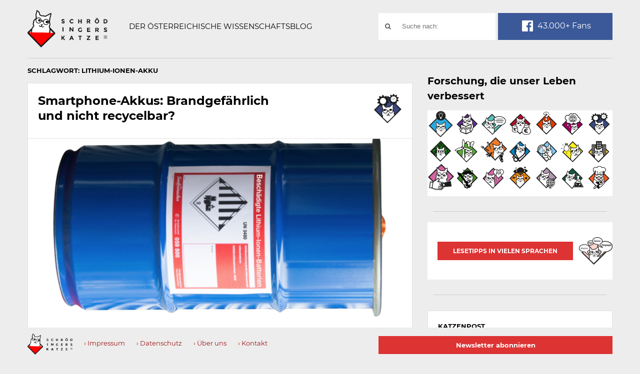

--- FILE ---
content_type: text/html; charset=UTF-8
request_url: https://www.schroedingerskatze.at/tag/lithium-ionen-akku/
body_size: 13363
content:
<!DOCTYPE html>
<!--suppress HtmlRequiredLangAttribute -->
<html class="no-js" lang="de">
<head>
    <meta charset="UTF-8">
    <title>Lithium-Ionen-Akku Archive &#8211; Schrödingers Katze</title>
    <link rel="pingback" href="https://www.schroedingerskatze.at/xmlrpc.php"/>
        <meta name="viewport" content="width=device-width, initial-scale=1, maximum-scale=1">
    <meta http-equiv="X-UA-Compatible" content="IE=edge">

    <meta name='robots' content='index, follow, max-image-preview:large, max-snippet:-1, max-video-preview:-1' />

	<!-- This site is optimized with the Yoast SEO plugin v26.5 - https://yoast.com/wordpress/plugins/seo/ -->
	<link rel="canonical" href="https://www.schroedingerskatze.at/tag/lithium-ionen-akku/" />
	<meta property="og:locale" content="de_DE" />
	<meta property="og:type" content="article" />
	<meta property="og:title" content="Lithium-Ionen-Akku Archive &#8211; Schrödingers Katze" />
	<meta property="og:url" content="https://www.schroedingerskatze.at/tag/lithium-ionen-akku/" />
	<meta property="og:site_name" content="Schrödingers Katze" />
	<script type="application/ld+json" class="yoast-schema-graph">{"@context":"https://schema.org","@graph":[{"@type":"CollectionPage","@id":"https://www.schroedingerskatze.at/tag/lithium-ionen-akku/","url":"https://www.schroedingerskatze.at/tag/lithium-ionen-akku/","name":"Lithium-Ionen-Akku Archive &#8211; Schrödingers Katze","isPartOf":{"@id":"https://www.schroedingerskatze.at/#website"},"primaryImageOfPage":{"@id":"https://www.schroedingerskatze.at/tag/lithium-ionen-akku/#primaryimage"},"image":{"@id":"https://www.schroedingerskatze.at/tag/lithium-ionen-akku/#primaryimage"},"thumbnailUrl":"https://www.schroedingerskatze.at/wp-content/uploads/2017/10/LithiumIonenBat4-1-e1509363280569.png","breadcrumb":{"@id":"https://www.schroedingerskatze.at/tag/lithium-ionen-akku/#breadcrumb"},"inLanguage":"de"},{"@type":"ImageObject","inLanguage":"de","@id":"https://www.schroedingerskatze.at/tag/lithium-ionen-akku/#primaryimage","url":"https://www.schroedingerskatze.at/wp-content/uploads/2017/10/LithiumIonenBat4-1-e1509363280569.png","contentUrl":"https://www.schroedingerskatze.at/wp-content/uploads/2017/10/LithiumIonenBat4-1-e1509363280569.png","width":1489,"height":927},{"@type":"BreadcrumbList","@id":"https://www.schroedingerskatze.at/tag/lithium-ionen-akku/#breadcrumb","itemListElement":[{"@type":"ListItem","position":1,"name":"Home","item":"https://www.schroedingerskatze.at/"},{"@type":"ListItem","position":2,"name":"Lithium-Ionen-Akku"}]},{"@type":"WebSite","@id":"https://www.schroedingerskatze.at/#website","url":"https://www.schroedingerskatze.at/","name":"Schrödingers Katze","description":"Der österreichische Wissenschaftsblog","potentialAction":[{"@type":"SearchAction","target":{"@type":"EntryPoint","urlTemplate":"https://www.schroedingerskatze.at/?s={search_term_string}"},"query-input":{"@type":"PropertyValueSpecification","valueRequired":true,"valueName":"search_term_string"}}],"inLanguage":"de"}]}</script>
	<!-- / Yoast SEO plugin. -->


<link rel="alternate" type="application/rss+xml" title="Schrödingers Katze &raquo; Feed" href="https://www.schroedingerskatze.at/feed/" />
<link rel="alternate" type="application/rss+xml" title="Schrödingers Katze &raquo; Kommentar-Feed" href="https://www.schroedingerskatze.at/comments/feed/" />
<link rel="alternate" type="application/rss+xml" title="Schrödingers Katze &raquo; Lithium-Ionen-Akku Schlagwort-Feed" href="https://www.schroedingerskatze.at/tag/lithium-ionen-akku/feed/" />
<style id='wp-img-auto-sizes-contain-inline-css' type='text/css'>
img:is([sizes=auto i],[sizes^="auto," i]){contain-intrinsic-size:3000px 1500px}
/*# sourceURL=wp-img-auto-sizes-contain-inline-css */
</style>
<style id='wp-block-library-inline-css' type='text/css'>
:root{--wp-block-synced-color:#7a00df;--wp-block-synced-color--rgb:122,0,223;--wp-bound-block-color:var(--wp-block-synced-color);--wp-editor-canvas-background:#ddd;--wp-admin-theme-color:#007cba;--wp-admin-theme-color--rgb:0,124,186;--wp-admin-theme-color-darker-10:#006ba1;--wp-admin-theme-color-darker-10--rgb:0,107,160.5;--wp-admin-theme-color-darker-20:#005a87;--wp-admin-theme-color-darker-20--rgb:0,90,135;--wp-admin-border-width-focus:2px}@media (min-resolution:192dpi){:root{--wp-admin-border-width-focus:1.5px}}.wp-element-button{cursor:pointer}:root .has-very-light-gray-background-color{background-color:#eee}:root .has-very-dark-gray-background-color{background-color:#313131}:root .has-very-light-gray-color{color:#eee}:root .has-very-dark-gray-color{color:#313131}:root .has-vivid-green-cyan-to-vivid-cyan-blue-gradient-background{background:linear-gradient(135deg,#00d084,#0693e3)}:root .has-purple-crush-gradient-background{background:linear-gradient(135deg,#34e2e4,#4721fb 50%,#ab1dfe)}:root .has-hazy-dawn-gradient-background{background:linear-gradient(135deg,#faaca8,#dad0ec)}:root .has-subdued-olive-gradient-background{background:linear-gradient(135deg,#fafae1,#67a671)}:root .has-atomic-cream-gradient-background{background:linear-gradient(135deg,#fdd79a,#004a59)}:root .has-nightshade-gradient-background{background:linear-gradient(135deg,#330968,#31cdcf)}:root .has-midnight-gradient-background{background:linear-gradient(135deg,#020381,#2874fc)}:root{--wp--preset--font-size--normal:16px;--wp--preset--font-size--huge:42px}.has-regular-font-size{font-size:1em}.has-larger-font-size{font-size:2.625em}.has-normal-font-size{font-size:var(--wp--preset--font-size--normal)}.has-huge-font-size{font-size:var(--wp--preset--font-size--huge)}.has-text-align-center{text-align:center}.has-text-align-left{text-align:left}.has-text-align-right{text-align:right}.has-fit-text{white-space:nowrap!important}#end-resizable-editor-section{display:none}.aligncenter{clear:both}.items-justified-left{justify-content:flex-start}.items-justified-center{justify-content:center}.items-justified-right{justify-content:flex-end}.items-justified-space-between{justify-content:space-between}.screen-reader-text{border:0;clip-path:inset(50%);height:1px;margin:-1px;overflow:hidden;padding:0;position:absolute;width:1px;word-wrap:normal!important}.screen-reader-text:focus{background-color:#ddd;clip-path:none;color:#444;display:block;font-size:1em;height:auto;left:5px;line-height:normal;padding:15px 23px 14px;text-decoration:none;top:5px;width:auto;z-index:100000}html :where(.has-border-color){border-style:solid}html :where([style*=border-top-color]){border-top-style:solid}html :where([style*=border-right-color]){border-right-style:solid}html :where([style*=border-bottom-color]){border-bottom-style:solid}html :where([style*=border-left-color]){border-left-style:solid}html :where([style*=border-width]){border-style:solid}html :where([style*=border-top-width]){border-top-style:solid}html :where([style*=border-right-width]){border-right-style:solid}html :where([style*=border-bottom-width]){border-bottom-style:solid}html :where([style*=border-left-width]){border-left-style:solid}html :where(img[class*=wp-image-]){height:auto;max-width:100%}:where(figure){margin:0 0 1em}html :where(.is-position-sticky){--wp-admin--admin-bar--position-offset:var(--wp-admin--admin-bar--height,0px)}@media screen and (max-width:600px){html :where(.is-position-sticky){--wp-admin--admin-bar--position-offset:0px}}

/*# sourceURL=wp-block-library-inline-css */
</style><style id='global-styles-inline-css' type='text/css'>
:root{--wp--preset--aspect-ratio--square: 1;--wp--preset--aspect-ratio--4-3: 4/3;--wp--preset--aspect-ratio--3-4: 3/4;--wp--preset--aspect-ratio--3-2: 3/2;--wp--preset--aspect-ratio--2-3: 2/3;--wp--preset--aspect-ratio--16-9: 16/9;--wp--preset--aspect-ratio--9-16: 9/16;--wp--preset--color--black: #000000;--wp--preset--color--cyan-bluish-gray: #abb8c3;--wp--preset--color--white: #ffffff;--wp--preset--color--pale-pink: #f78da7;--wp--preset--color--vivid-red: #cf2e2e;--wp--preset--color--luminous-vivid-orange: #ff6900;--wp--preset--color--luminous-vivid-amber: #fcb900;--wp--preset--color--light-green-cyan: #7bdcb5;--wp--preset--color--vivid-green-cyan: #00d084;--wp--preset--color--pale-cyan-blue: #8ed1fc;--wp--preset--color--vivid-cyan-blue: #0693e3;--wp--preset--color--vivid-purple: #9b51e0;--wp--preset--gradient--vivid-cyan-blue-to-vivid-purple: linear-gradient(135deg,rgb(6,147,227) 0%,rgb(155,81,224) 100%);--wp--preset--gradient--light-green-cyan-to-vivid-green-cyan: linear-gradient(135deg,rgb(122,220,180) 0%,rgb(0,208,130) 100%);--wp--preset--gradient--luminous-vivid-amber-to-luminous-vivid-orange: linear-gradient(135deg,rgb(252,185,0) 0%,rgb(255,105,0) 100%);--wp--preset--gradient--luminous-vivid-orange-to-vivid-red: linear-gradient(135deg,rgb(255,105,0) 0%,rgb(207,46,46) 100%);--wp--preset--gradient--very-light-gray-to-cyan-bluish-gray: linear-gradient(135deg,rgb(238,238,238) 0%,rgb(169,184,195) 100%);--wp--preset--gradient--cool-to-warm-spectrum: linear-gradient(135deg,rgb(74,234,220) 0%,rgb(151,120,209) 20%,rgb(207,42,186) 40%,rgb(238,44,130) 60%,rgb(251,105,98) 80%,rgb(254,248,76) 100%);--wp--preset--gradient--blush-light-purple: linear-gradient(135deg,rgb(255,206,236) 0%,rgb(152,150,240) 100%);--wp--preset--gradient--blush-bordeaux: linear-gradient(135deg,rgb(254,205,165) 0%,rgb(254,45,45) 50%,rgb(107,0,62) 100%);--wp--preset--gradient--luminous-dusk: linear-gradient(135deg,rgb(255,203,112) 0%,rgb(199,81,192) 50%,rgb(65,88,208) 100%);--wp--preset--gradient--pale-ocean: linear-gradient(135deg,rgb(255,245,203) 0%,rgb(182,227,212) 50%,rgb(51,167,181) 100%);--wp--preset--gradient--electric-grass: linear-gradient(135deg,rgb(202,248,128) 0%,rgb(113,206,126) 100%);--wp--preset--gradient--midnight: linear-gradient(135deg,rgb(2,3,129) 0%,rgb(40,116,252) 100%);--wp--preset--font-size--small: 13px;--wp--preset--font-size--medium: 20px;--wp--preset--font-size--large: 36px;--wp--preset--font-size--x-large: 42px;--wp--preset--spacing--20: 0.44rem;--wp--preset--spacing--30: 0.67rem;--wp--preset--spacing--40: 1rem;--wp--preset--spacing--50: 1.5rem;--wp--preset--spacing--60: 2.25rem;--wp--preset--spacing--70: 3.38rem;--wp--preset--spacing--80: 5.06rem;--wp--preset--shadow--natural: 6px 6px 9px rgba(0, 0, 0, 0.2);--wp--preset--shadow--deep: 12px 12px 50px rgba(0, 0, 0, 0.4);--wp--preset--shadow--sharp: 6px 6px 0px rgba(0, 0, 0, 0.2);--wp--preset--shadow--outlined: 6px 6px 0px -3px rgb(255, 255, 255), 6px 6px rgb(0, 0, 0);--wp--preset--shadow--crisp: 6px 6px 0px rgb(0, 0, 0);}:where(.is-layout-flex){gap: 0.5em;}:where(.is-layout-grid){gap: 0.5em;}body .is-layout-flex{display: flex;}.is-layout-flex{flex-wrap: wrap;align-items: center;}.is-layout-flex > :is(*, div){margin: 0;}body .is-layout-grid{display: grid;}.is-layout-grid > :is(*, div){margin: 0;}:where(.wp-block-columns.is-layout-flex){gap: 2em;}:where(.wp-block-columns.is-layout-grid){gap: 2em;}:where(.wp-block-post-template.is-layout-flex){gap: 1.25em;}:where(.wp-block-post-template.is-layout-grid){gap: 1.25em;}.has-black-color{color: var(--wp--preset--color--black) !important;}.has-cyan-bluish-gray-color{color: var(--wp--preset--color--cyan-bluish-gray) !important;}.has-white-color{color: var(--wp--preset--color--white) !important;}.has-pale-pink-color{color: var(--wp--preset--color--pale-pink) !important;}.has-vivid-red-color{color: var(--wp--preset--color--vivid-red) !important;}.has-luminous-vivid-orange-color{color: var(--wp--preset--color--luminous-vivid-orange) !important;}.has-luminous-vivid-amber-color{color: var(--wp--preset--color--luminous-vivid-amber) !important;}.has-light-green-cyan-color{color: var(--wp--preset--color--light-green-cyan) !important;}.has-vivid-green-cyan-color{color: var(--wp--preset--color--vivid-green-cyan) !important;}.has-pale-cyan-blue-color{color: var(--wp--preset--color--pale-cyan-blue) !important;}.has-vivid-cyan-blue-color{color: var(--wp--preset--color--vivid-cyan-blue) !important;}.has-vivid-purple-color{color: var(--wp--preset--color--vivid-purple) !important;}.has-black-background-color{background-color: var(--wp--preset--color--black) !important;}.has-cyan-bluish-gray-background-color{background-color: var(--wp--preset--color--cyan-bluish-gray) !important;}.has-white-background-color{background-color: var(--wp--preset--color--white) !important;}.has-pale-pink-background-color{background-color: var(--wp--preset--color--pale-pink) !important;}.has-vivid-red-background-color{background-color: var(--wp--preset--color--vivid-red) !important;}.has-luminous-vivid-orange-background-color{background-color: var(--wp--preset--color--luminous-vivid-orange) !important;}.has-luminous-vivid-amber-background-color{background-color: var(--wp--preset--color--luminous-vivid-amber) !important;}.has-light-green-cyan-background-color{background-color: var(--wp--preset--color--light-green-cyan) !important;}.has-vivid-green-cyan-background-color{background-color: var(--wp--preset--color--vivid-green-cyan) !important;}.has-pale-cyan-blue-background-color{background-color: var(--wp--preset--color--pale-cyan-blue) !important;}.has-vivid-cyan-blue-background-color{background-color: var(--wp--preset--color--vivid-cyan-blue) !important;}.has-vivid-purple-background-color{background-color: var(--wp--preset--color--vivid-purple) !important;}.has-black-border-color{border-color: var(--wp--preset--color--black) !important;}.has-cyan-bluish-gray-border-color{border-color: var(--wp--preset--color--cyan-bluish-gray) !important;}.has-white-border-color{border-color: var(--wp--preset--color--white) !important;}.has-pale-pink-border-color{border-color: var(--wp--preset--color--pale-pink) !important;}.has-vivid-red-border-color{border-color: var(--wp--preset--color--vivid-red) !important;}.has-luminous-vivid-orange-border-color{border-color: var(--wp--preset--color--luminous-vivid-orange) !important;}.has-luminous-vivid-amber-border-color{border-color: var(--wp--preset--color--luminous-vivid-amber) !important;}.has-light-green-cyan-border-color{border-color: var(--wp--preset--color--light-green-cyan) !important;}.has-vivid-green-cyan-border-color{border-color: var(--wp--preset--color--vivid-green-cyan) !important;}.has-pale-cyan-blue-border-color{border-color: var(--wp--preset--color--pale-cyan-blue) !important;}.has-vivid-cyan-blue-border-color{border-color: var(--wp--preset--color--vivid-cyan-blue) !important;}.has-vivid-purple-border-color{border-color: var(--wp--preset--color--vivid-purple) !important;}.has-vivid-cyan-blue-to-vivid-purple-gradient-background{background: var(--wp--preset--gradient--vivid-cyan-blue-to-vivid-purple) !important;}.has-light-green-cyan-to-vivid-green-cyan-gradient-background{background: var(--wp--preset--gradient--light-green-cyan-to-vivid-green-cyan) !important;}.has-luminous-vivid-amber-to-luminous-vivid-orange-gradient-background{background: var(--wp--preset--gradient--luminous-vivid-amber-to-luminous-vivid-orange) !important;}.has-luminous-vivid-orange-to-vivid-red-gradient-background{background: var(--wp--preset--gradient--luminous-vivid-orange-to-vivid-red) !important;}.has-very-light-gray-to-cyan-bluish-gray-gradient-background{background: var(--wp--preset--gradient--very-light-gray-to-cyan-bluish-gray) !important;}.has-cool-to-warm-spectrum-gradient-background{background: var(--wp--preset--gradient--cool-to-warm-spectrum) !important;}.has-blush-light-purple-gradient-background{background: var(--wp--preset--gradient--blush-light-purple) !important;}.has-blush-bordeaux-gradient-background{background: var(--wp--preset--gradient--blush-bordeaux) !important;}.has-luminous-dusk-gradient-background{background: var(--wp--preset--gradient--luminous-dusk) !important;}.has-pale-ocean-gradient-background{background: var(--wp--preset--gradient--pale-ocean) !important;}.has-electric-grass-gradient-background{background: var(--wp--preset--gradient--electric-grass) !important;}.has-midnight-gradient-background{background: var(--wp--preset--gradient--midnight) !important;}.has-small-font-size{font-size: var(--wp--preset--font-size--small) !important;}.has-medium-font-size{font-size: var(--wp--preset--font-size--medium) !important;}.has-large-font-size{font-size: var(--wp--preset--font-size--large) !important;}.has-x-large-font-size{font-size: var(--wp--preset--font-size--x-large) !important;}
/*# sourceURL=global-styles-inline-css */
</style>

<style id='classic-theme-styles-inline-css' type='text/css'>
/*! This file is auto-generated */
.wp-block-button__link{color:#fff;background-color:#32373c;border-radius:9999px;box-shadow:none;text-decoration:none;padding:calc(.667em + 2px) calc(1.333em + 2px);font-size:1.125em}.wp-block-file__button{background:#32373c;color:#fff;text-decoration:none}
/*# sourceURL=/wp-includes/css/classic-themes.min.css */
</style>
<link rel='stylesheet' id='contact-form-7-css' href='https://www.schroedingerskatze.at/wp-content/plugins/contact-form-7/includes/css/styles.css' type='text/css' media='all' />
<link rel='stylesheet' id='sweetalert-style-css' href='https://www.schroedingerskatze.at/wp-content/themes/goblog-child-theme/css/sweetalert.min.css' type='text/css' media='all' />
<link rel='stylesheet' id='goblog-style-css' href='https://www.schroedingerskatze.at/wp-content/themes/goblog-child-theme/style.css?v=a1596726132' type='text/css' media='all' />
<style id='goblog-style-inline-css' type='text/css'>

	body, .menu-pusher { background-color:#eeeded; background-image:url(https://www.schroedingerskatze.at/wp-content/themes/goblog/images/bg.png); background-repeat:repeat; background-attachment:scroll; background-position:0 0 }
	.widgetslider .post-cats span, .tagcloud a:hover, .main-navigation ul li ul li a:hover, .menu ul .current-menu-item > a, .pagination span.current, .pagination a:hover, .read-more a, .featuredslider .flex-control-nav .flex-active, #subscribe-widget input[type='submit'], #wp-calendar caption, #wp-calendar td#today, #commentform #submit, .wpcf7-submit, .off-canvas-search .search-button { background-color:#dd3333; }
	a, a:hover, .title a:hover, .sidebar a:hover, .sidebar-small-widget a:hover, .breadcrumbs a:hover, .meta a:hover, .post-meta a:hover, .reply:hover i, .reply:hover a, .edit-post a, .error-text, #comments .fn a:hover { color:#dd3333; }
	.main-navigation a:hover, .current-menu-item a, .sfHover a, .tagcloud a:hover, .main-navigation .menu ul li:first-child, .current-menu-parent a { border-color:#dd3333; }
	.main-navigation .menu > li > ul:before { border-bottom-color:#dd3333; }
	.main-navigation a { color:#ffffff;} .main-navigation a:hover, .current-menu-item a, .current-menu-parent a, #navigation .menu > .sfHover > a.sf-with-ul { color:#8b8b8b;}
	.sf-arrows .sf-with-ul:after { border-top-color:#ffffff;} .sf-arrows .sf-with-ul:hover:after { border-top-color:#8b8b8b;} .main-navigation ul li ul li a { background:#353535; color:#FFFFFF;}
	.main-navigation ul li ul li a:hover { color:#FFFFFF;} .sf-arrows ul .sf-with-ul:after { border-left-color:#FFFFFF;}
	#wp-calendar th { background: rgba(221,51,51, 0.6) } .header-slider img { opacity:0.6;}   .content-home .title-wrap, .content-archive .title-wrap { border:0; min-height:20px; padding-bottom:15px; } .single-content { border:0; } .content-single .title-wrap { border:0; min-height:20px; padding-bottom:15px; } .content-home .title-wrap { padding-right:20px } .single-content .title-wrap { padding-right:20px }  
	
/*# sourceURL=goblog-style-inline-css */
</style>
<link rel='stylesheet' id='font-awesome-css' href='https://www.schroedingerskatze.at/wp-content/themes/goblog/css/font-awesome.css' type='text/css' media='all' />
<link rel='stylesheet' id='magnific-popup-css' href='https://www.schroedingerskatze.at/wp-content/themes/goblog/css/magnific-popup.css' type='text/css' media='all' />
<link rel='stylesheet' id='responsive-css' href='https://www.schroedingerskatze.at/wp-content/themes/goblog/css/responsive.css' type='text/css' media='all' />
<link rel='stylesheet' id='borlabs-cookie-custom-css' href='https://www.schroedingerskatze.at/wp-content/cache/borlabs-cookie/1/borlabs-cookie-1-de.css' type='text/css' media='all' />
<script type="text/javascript" src="https://www.schroedingerskatze.at/wp-content/plugins/wp-retina-2x/app/picturefill.min.js" id="wr2x-picturefill-js-js"></script>
<script type="text/javascript" src="https://www.schroedingerskatze.at/wp-includes/js/jquery/jquery.min.js" id="jquery-core-js"></script>
<script type="text/javascript" src="https://www.schroedingerskatze.at/wp-includes/js/jquery/jquery-migrate.min.js" id="jquery-migrate-js"></script>
<script data-no-optimize="1" data-no-minify="1" data-cfasync="false" type="text/javascript" src="https://www.schroedingerskatze.at/wp-content/cache/borlabs-cookie/1/borlabs-cookie-config-de.json.js" id="borlabs-cookie-config-js"></script>
<script data-no-optimize="1" data-no-minify="1" data-cfasync="false" type="text/javascript" src="https://www.schroedingerskatze.at/wp-content/plugins/borlabs-cookie/assets/javascript/borlabs-cookie-prioritize.min.js" id="borlabs-cookie-prioritize-js"></script>
<link rel="https://api.w.org/" href="https://www.schroedingerskatze.at/wp-json/" /><link rel="alternate" title="JSON" type="application/json" href="https://www.schroedingerskatze.at/wp-json/wp/v2/tags/1315" /><link rel="EditURI" type="application/rsd+xml" title="RSD" href="https://www.schroedingerskatze.at/xmlrpc.php?rsd" />
<meta name="cdp-version" content="1.5.0" /><script data-borlabs-cookie-script-blocker-ignore>
if ('0' === '1' && ('0' === '1' || '1' === '1')) {
    window['gtag_enable_tcf_support'] = true;
}
window.dataLayer = window.dataLayer || [];
if (typeof gtag !== 'function') {
    function gtag() {
        dataLayer.push(arguments);
    }
}
gtag('set', 'developer_id.dYjRjMm', true);
if ('0' === '1' || '1' === '1') {
    if (window.BorlabsCookieGoogleConsentModeDefaultSet !== true) {
        let getCookieValue = function (name) {
            return document.cookie.match('(^|;)\\s*' + name + '\\s*=\\s*([^;]+)')?.pop() || '';
        };
        let cookieValue = getCookieValue('borlabs-cookie-gcs');
        let consentsFromCookie = {};
        if (cookieValue !== '') {
            consentsFromCookie = JSON.parse(decodeURIComponent(cookieValue));
        }
        let defaultValues = {
            'ad_storage': 'denied',
            'ad_user_data': 'denied',
            'ad_personalization': 'denied',
            'analytics_storage': 'denied',
            'functionality_storage': 'denied',
            'personalization_storage': 'denied',
            'security_storage': 'denied',
            'wait_for_update': 500,
        };
        gtag('consent', 'default', { ...defaultValues, ...consentsFromCookie });
    }
    window.BorlabsCookieGoogleConsentModeDefaultSet = true;
    let borlabsCookieConsentChangeHandler = function () {
        window.dataLayer = window.dataLayer || [];
        if (typeof gtag !== 'function') { function gtag(){dataLayer.push(arguments);} }

        let getCookieValue = function (name) {
            return document.cookie.match('(^|;)\\s*' + name + '\\s*=\\s*([^;]+)')?.pop() || '';
        };
        let cookieValue = getCookieValue('borlabs-cookie-gcs');
        let consentsFromCookie = {};
        if (cookieValue !== '') {
            consentsFromCookie = JSON.parse(decodeURIComponent(cookieValue));
        }

        consentsFromCookie.analytics_storage = BorlabsCookie.Consents.hasConsent('google-analytics') ? 'granted' : 'denied';

        BorlabsCookie.CookieLibrary.setCookie(
            'borlabs-cookie-gcs',
            JSON.stringify(consentsFromCookie),
            BorlabsCookie.Settings.automaticCookieDomainAndPath.value ? '' : BorlabsCookie.Settings.cookieDomain.value,
            BorlabsCookie.Settings.cookiePath.value,
            BorlabsCookie.Cookie.getPluginCookie().expires,
            BorlabsCookie.Settings.cookieSecure.value,
            BorlabsCookie.Settings.cookieSameSite.value
        );
    }
    document.addEventListener('borlabs-cookie-consent-saved', borlabsCookieConsentChangeHandler);
    document.addEventListener('borlabs-cookie-handle-unblock', borlabsCookieConsentChangeHandler);
}
if ('0' === '1') {
    gtag("js", new Date());
    gtag("config", "G-1M4BH9J295", {"anonymize_ip": true});

    (function (w, d, s, i) {
        var f = d.getElementsByTagName(s)[0],
            j = d.createElement(s);
        j.async = true;
        j.src =
            "https://www.googletagmanager.com/gtag/js?id=" + i;
        f.parentNode.insertBefore(j, f);
    })(window, document, "script", "G-1M4BH9J295");
}
</script><style type="text/css" title="dynamic-css" class="options-output">.menu-btn{color:#353535;}.main-nav{margin-top:0;margin-bottom:0;}.main-header{background-color:#eeeded;}.header-slider, .header-slider li h3{color:#ffffff;}.main-header .header{padding-top:20px;padding-bottom:20px;}.header #logo{margin-top:0;margin-bottom:0;}body{color:#555555;}.post-box, .breadcrumbs, .author-box, .author-desc-box, .post-navigation .post-nav-links, .relatedPosts, #comments, #respond, .pagination, .norm-pagination, #disqus_thread{background-color:#FFFFFF;}.post-box, .breadcrumbs, .author-box, .author-desc-box, .relatedPosts, #respond, .pagination, .norm-pagination, #disqus_thread{border-top:1px solid #e3e3e3;border-bottom:1px solid #e3e3e3;border-left:1px solid #e3e3e3;border-right:1px solid #e3e3e3;}.post-box, .breadcrumbs, .author-box, .author-desc-box, .relatedPosts, #comments, #respond, .pagination, .norm-pagination{color:#555555;}.post-author, .post-meta, .post-meta a, .breadcrumbs a{color:#777777;}.title, .title a, .post header .post-date, .section-heading, .author-box h5, #comments .fn{color:#000000;}.sidebar-widget, #tabs-widget, #tabs li.active a{background-color:#FFFFFF;}.sidebar-widget, #tabs-widget{border-top:1px solid #e3e3e3;border-bottom:1px solid #e3e3e3;border-left:1px solid #e3e3e3;border-right:1px solid #e3e3e3;}.widget-title, #tabs li a{color:#000000;}.sidebar-widget{color:#555555;}.sidebar a, .sidebar-small-widget a{color:#333333;}.meta, .meta a{color:#999999;}.footer{background-color:#101010;}.footer a{color:#777777;}.footer a:hover{color:#FFFFFF;}.footer-widget .widget-title{color:#FFFFFF;}.copyright{background-color:#000000;}.copyright{color:#ffffff;}body{font-family:Montserrat;font-weight:400;font-style:normal;}.header #logo a{font-family:Montserrat;line-height:32px;font-weight:400;font-style:normal;color:#ffffff;font-size:26px;}h1,h2,h3,h4,h5,h6, .header, .main-navigation a, .read-more, .article-heading, .slidertitle, .carousel, #tabs li a, .social-widget a, .post-navigation, #wp-calendar caption, .comment-reply-link, #comments .fn, #commentform input, #commentform textarea, input[type="submit"], .pagination, .footer-subscribe{font-family:Montserrat;font-weight:700;font-style:normal;}.home-post-title{font-family:Montserrat;line-height:30px;font-weight:700;font-style:normal;font-size:24px;}.single-title, .page-title, .widgettitle{font-family:Montserrat;line-height:30px;font-weight:700;font-style:normal;font-size:24px;}.post-content, .single-post-content, .single-page-content{font-family:Merriweather;line-height:28px;font-weight:400;font-style:normal;font-size:16px;}.widget-title{font-family:Montserrat;line-height:20px;font-weight:700;font-style:normal;font-size:13px;}.post-meta .post-type-standard i{color:#ff8800;}.post-meta .post-type-standard i{border-color:#ff8800;}.post-meta .post-type-audio i{color:#0b8fe8;}.post-meta .post-type-audio i{border-color:#0b8fe8;}.post-meta .post-type-video i{color:#27ae60;}.post-meta .post-type-video i{border-color:#27ae60;}.post-meta .post-type-image i{color:#9933cc;}.post-meta .post-type-image i{border-color:#9933cc;}.post-meta .post-type-quote i{color:#ff4444;}.post-meta .post-type-quote i{border-color:#ff4444;}.post-meta .post-type-gallery i{color:#99cc00;}.post-meta .post-type-gallery i{border-color:#99cc00;}.post-meta .post-type-link i{color:#2980b9;}.post-meta .post-type-link i{border-color:#2980b9;}</style>    <link rel="manifest" href="/wp-content/themes/goblog-child-theme/manifest.json">

        <meta http-equiv="Content-Security-Policy" content="script-src 'self' 'unsafe-eval' 'unsafe-inline' *.facebook.net *.gstatic.com www.googletagmanager.com www.google-analytics.com *.google.com ">
    <meta http-equiv="X-Content-Security-Policy" content="script-src 'self' 'unsafe-eval' 'unsafe-inline' *.facebook.net *.gstatic.com www.googletagmanager.com www.google-analytics.com *.google.com ">
    <meta http-equiv="X-WebKit-CSP" content="script-src 'self' 'unsafe-eval' 'unsafe-inline' *.facebook.net *.gstatic.com www.googletagmanager.com www.google-analytics.com *.google.com ">

    <!-- Google tag (gtag.js) GA4 -->
    <script async src="https://www.googletagmanager.com/gtag/js?id=G-1M4BH9J295"></script>
    <script>
      window.dataLayer = window.dataLayer || [];
      function gtag(){dataLayer.push(arguments);}
      gtag('js', new Date());

      gtag('config', 'G-1M4BH9J295');
    </script>
</head>

<!-- for captcha in footer having no label for invisible textarea WCAG -->
<label for="g-recaptcha-response-100000" class="sr-only">Technisch notwendiges Feld für Recaptcha,
    bitte ignorieren.</label>

<body id="blog" class="archive tag tag-lithium-ionen-akku tag-1315 wp-theme-goblog wp-child-theme-goblog-child-theme main">
<div id="st-container" class="st-container">
    <div class="main-container">
        <div class="menu-pusher">
            <!-- START HEADER -->
            <header class="new-header">
                <div class="new-header__inner">
                    <div class="new-header__left">
                                                    <h4 id="logo" class="uppercase">
                                <a href="https://www.schroedingerskatze.at">
                                    <img
                                            src="https://www.schroedingerskatze.at/wp-content/uploads/2016/02/sk_logo_new.png"  alt="Schrödingers Katze">
                                </a>
                                <span class="show-for-sr">Schrödingers Katze</span>
                            </h4>
                                                                            <span class="description">
                                    Der österreichische Wissenschaftsblog                                </span>
                                            </div>
                    <div class="new-header__right">
                        <div class="socialmedia">
                            <form method="get" class="searchform search-form" action="https://www.schroedingerskatze.at">
    <div>
        <label class="sr-only" for="search-value">Suchwort</label>
        <input type="text" name="s" class="s" id="search-value" value="" placeholder="Suche nach:">
        <button class="fa fa-search search-button" type="submit" value="Search"><span class="sr-only">Suche nach:</span></button>
    </div>
</form>
                            <div class="socialmedia__item">
                                <a href="https://www.facebook.com/schroedingerskatzeblog"
                                   title="Schrödingers Katze auf Facebook" target="_blank">
                                            <span class="socialmedia--facebook"><i class="fa fa-facebook-official fa-fw"
                                                ></i> 43.000+ Fans</span>
                                </a>
                            </div>
                        </div>
                    </div>
                </div>
                <hr>
            </header>
            <!-- END HEADER -->

            <div class="main-wrapper clearfix">
                <div id="page">

<div class="archive-page cblayout">
		<div class="content-area archive-content-area">
		<div class="content-archive">
            
            <h1 class="section-heading widget-title uppercase">Schlagwort: <span>Lithium-Ionen-Akku</span></h1>            
			<div id="content" class="content ">
				<article class="post-3446 post type-post status-publish format-standard has-post-thumbnail hentry category-mobilitaet-technik-zeit category-naturwissenschaft tag-akku tag-lithium-ionen-akku tag-recyceln tag-recycling tag-smartphone-akkus">
    <div id="post-3446" class="post-box">
        <header>
	<div class="post-title clearfix">
															<div class="title-wrap">
				<h3 class="title home-post-title entry-title">
					<a href="https://www.schroedingerskatze.at/smartphone-akkus/" rel="bookmark">Smartphone-Akkus: Brandgefährlich und nicht recycelbar?</a>
				</h3>
																</div>
            <div class="post-avtar">
            	<img src="https://www.schroedingerskatze.at/wp-content/themes/goblog-child-theme/images/icons/icon_technik-zeit.png" alt="Mobilität, Technik &amp; Zeit" />            </div>
													</div>
</header><!--.header-->
        <a class="featured-thumbnail featured-thumbnail-big">
            <img width="770" height="360" src="https://www.schroedingerskatze.at/wp-content/uploads/2017/10/LithiumIonenBat4-1-e1509363280569-770x360.png" class="attachment-featured size-featured wp-post-image" alt="" decoding="async" fetchpriority="high" />        </a>
                    <div class="post-inner">
                <div class="post-content">
                    Ohne den Einsatz von Lithium-Ionen-Akkus wären viele Geräte kaum zu verwenden. So praktisch sie sind, so leicht können sie bei falschem Gebrauch anfangen, zu brennen, oder sogar explodieren. Zudem lassen sie sich nicht komplett recyceln und sind somit ein Umweltproblem. Warum sie eigentlich explodieren und was Katzenstreu mit der ganzen Sache zu tun hat,...                        <div class="read-more">

                                                            <a href="https://www.schroedingerskatze.at/smartphone-akkus/" title="Smartphone-Akkus: Brandgefährlich und nicht recycelbar?"
                                   rel="bookmark">Mehr lesen</a>
                                                                                </div>
                                    </div>
            </div><!--.post-inner-->
                    </div><!--.post excerpt-->
</article><!--.post-box-->
			</div><!--.content-->
					</div><!--.content-archive-->
	</div><!--content-area-->
	<aside class="sidebar">
    <!-- Category Banner -->
    <div class="category-list">
        
<section class="header-posts startpage-categories">
    <h2>
        <span class="Catheading">Forschung, die unser Leben verbessert</span>
    </h2>

    <div class="header-posts__related">
        <ul class="category-list-ul">
            <li><a href="https://www.schroedingerskatze.at/category/allgemein/"><img src="https://www.schroedingerskatze.at/wp-content/themes/goblog-child-theme/images/icons/icon_general.png" alt="Allgemein"><div><h3 class="title category-h3">Allgemein</h3></div></a></li><li><a href="https://www.schroedingerskatze.at/category/philosophie-geschichte/"><img src="https://www.schroedingerskatze.at/wp-content/themes/goblog-child-theme/images/icons/icon_geschichte.png" alt="Philosophie &amp; Geschichte"><div><h3 class="title category-h3">Philosophie &amp; Geschichte</h3></div></a></li><li><a href="https://www.schroedingerskatze.at/category/kommunikationsprache/"><img src="https://www.schroedingerskatze.at/wp-content/themes/goblog-child-theme/images/icons/icon_kommunikation.png" alt="Kommunikation/Sprache"><div><h3 class="title category-h3">Kommunikation/Sprache</h3></div></a></li><li><a href="https://www.schroedingerskatze.at/category/ungleichheit/"><img src="https://www.schroedingerskatze.at/wp-content/themes/goblog-child-theme/images/icons/icon_ungleichheit.png" alt="Ungleichheit"><div><h3 class="title category-h3">Ungleichheit</h3></div></a></li><li><a href="https://www.schroedingerskatze.at/category/faktencheck/"><img src="https://www.schroedingerskatze.at/wp-content/themes/goblog-child-theme/images/icons/icon_fakten.png" alt="Faktencheck"><div><h3 class="title category-h3">Faktencheck</h3></div></a></li><li><a href="https://www.schroedingerskatze.at/category/psyche/"><img src="https://www.schroedingerskatze.at/wp-content/themes/goblog-child-theme/images/icons/icon_psyche.png" alt="Psyche"><div><h3 class="title category-h3">Psyche</h3></div></a></li><li><a href="https://www.schroedingerskatze.at/category/mobilitaet-technik-zeit/"><img src="https://www.schroedingerskatze.at/wp-content/themes/goblog-child-theme/images/icons/icon_technik-zeit.png" alt="Mobilität, Technik &amp; Zeit"><div><h3 class="title category-h3">Mobilität, Technik &amp; Zeit</h3></div></a></li><li><a href="https://www.schroedingerskatze.at/category/matrix/"><img src="https://www.schroedingerskatze.at/wp-content/themes/goblog-child-theme/images/icons/icon_matrix.png" alt="Matrix"><div><h3 class="title category-h3">Matrix</h3></div></a></li><li><a href="https://www.schroedingerskatze.at/category/natur-umwelt/"><img src="https://www.schroedingerskatze.at/wp-content/themes/goblog-child-theme/images/icons/icon_umwelt.png" alt="Natur &amp; Umwelt"><div><h3 class="title category-h3">Natur &amp; Umwelt</h3></div></a></li><li><a href="https://www.schroedingerskatze.at/category/dinge/"><img src="https://www.schroedingerskatze.at/wp-content/themes/goblog-child-theme/images/icons/icon_things.png" alt="Dinge"><div><h3 class="title category-h3">Dinge</h3></div></a></li><li><a href="https://www.schroedingerskatze.at/category/medizin/"><img src="https://www.schroedingerskatze.at/wp-content/themes/goblog-child-theme/images/icons/icon_medizin.png" alt="Medizin"><div><h3 class="title category-h3">Medizin</h3></div></a></li><li><a href="https://www.schroedingerskatze.at/category/forscherinnen/"><img src="https://www.schroedingerskatze.at/wp-content/themes/goblog-child-theme/images/icons/icon_forscher.png" alt="Forscher*innen"><div><h3 class="title category-h3">Forscher*innen</h3></div></a></li><li><a href="https://www.schroedingerskatze.at/category/innovation/"><img src="https://www.schroedingerskatze.at/wp-content/themes/goblog-child-theme/images/icons/icon_innovation.png" alt="Innovation"><div><h3 class="title category-h3">Innovation</h3></div></a></li><li><a href="https://www.schroedingerskatze.at/category/urbanismus/"><img src="https://www.schroedingerskatze.at/wp-content/themes/goblog-child-theme/images/icons/icon_stadt.png" alt="Urbanismus"><div><h3 class="title category-h3">Urbanismus</h3></div></a></li><li><a href="https://www.schroedingerskatze.at/category/gesellschaft/"><img src="https://www.schroedingerskatze.at/wp-content/themes/goblog-child-theme/images/icons/icon_society.png" alt="Gesellschaft"><div><h3 class="title category-h3">Gesellschaft</h3></div></a></li><li><a href="https://www.schroedingerskatze.at/category/kunst-kultur/"><img src="https://www.schroedingerskatze.at/wp-content/themes/goblog-child-theme/images/icons/icon_kunst.png" alt="Kunst &amp; Kultur"><div><h3 class="title category-h3">Kunst &amp; Kultur</h3></div></a></li><li><a href="https://www.schroedingerskatze.at/category/liebegeschlechter/"><img src="https://www.schroedingerskatze.at/wp-content/themes/goblog-child-theme/images/icons/icon_liebe.png" alt="Liebe/Geschlechter"><div><h3 class="title category-h3">Liebe/Geschlechter</h3></div></a></li><li><a href="https://www.schroedingerskatze.at/category/astronomie-sci-fi/"><img src="https://www.schroedingerskatze.at/wp-content/themes/goblog-child-theme/images/icons/icon_astronomie.png" alt="Astronomie &amp; Sci-Fi"><div><h3 class="title category-h3">Astronomie &amp; Sci-Fi</h3></div></a></li><li><a href="https://www.schroedingerskatze.at/category/erde/"><img src="https://www.schroedingerskatze.at/wp-content/themes/goblog-child-theme/images/icons/icon_erde.png" alt="Erde"><div><h3 class="title category-h3">Erde</h3></div></a></li><li><a href="https://www.schroedingerskatze.at/category/naturwissenschaft/"><img src="https://www.schroedingerskatze.at/wp-content/themes/goblog-child-theme/images/icons/icon_naturwissenschaften.png" alt="Naturwissenschaft"><div><h3 class="title category-h3">Naturwissenschaft</h3></div></a></li><li><a href="https://www.schroedingerskatze.at/category/ernaehrung/"><img src="https://www.schroedingerskatze.at/wp-content/themes/goblog-child-theme/images/icons/icon_ernaehrung.png" alt="Ernährung"><div><h3 class="title category-h3">Ernährung</h3></div></a></li>        </ul>
    </div>
    <hr>
    <div class="reading-tipps read-more">
        <div class="read-more-button">
            <a href="https://www.schroedingerskatze.at/lesetipps/"
               title="Lesetipps in vielen Sprachen" rel="bookmark">Lesetipps in vielen Sprachen</a>
        </div>
        <div class="read-more-img">
            <img src="https://www.schroedingerskatze.at/wp-content/themes/goblog-child-theme/images/icons/icon_lesetipps.png"
                alt="Gesellschaft">
        </div>
    </div>
    <hr>
</section>
    </div>

	<div id="sidebar">
        <h2 class="sr-only">Aktiv werden</h2>
		<div class="widget sidebar-widget widget_text"><h3 class="widget-title uppercase">Katzenpost</h3>			<div class="textwidget"><p><img decoding="async" class="alignright" src="/wp-content/themes/goblog-child-theme/images/katzenpost-icon.png" alt="Papierflieger" width="64" />Du hast Vorschläge zu Themen, die wir behandeln sollen? Dann schick sie uns!</p>
<p>Mit der Verwendung des Kontaktformulars nimmst du unsere <a href="https://www.schroedingerskatze.at/datenschutz/" target="_blank" rel="noopener">Datenschutzerklärung</a> zur Kenntnis.</p>
<div class="widget-ideas">
<div class="wpcf7 no-js" id="wpcf7-f3366-o1" lang="de-DE" dir="ltr" data-wpcf7-id="3366">
<div class="screen-reader-response"><p role="status" aria-live="polite" aria-atomic="true"></p> <ul></ul></div>
<form action="/tag/lithium-ionen-akku/#wpcf7-f3366-o1" method="post" class="wpcf7-form init" aria-label="Kontaktformular" novalidate="novalidate" data-status="init">
<fieldset class="hidden-fields-container"><input type="hidden" name="_wpcf7" value="3366" /><input type="hidden" name="_wpcf7_version" value="6.1.4" /><input type="hidden" name="_wpcf7_locale" value="de_DE" /><input type="hidden" name="_wpcf7_unit_tag" value="wpcf7-f3366-o1" /><input type="hidden" name="_wpcf7_container_post" value="0" /><input type="hidden" name="_wpcf7_posted_data_hash" value="" /><input type="hidden" name="_wpcf7_recaptcha_response" value="" />
</fieldset>
<p><label> Dein Name *<br />
<span class="wpcf7-form-control-wrap" data-name="your-name"><input size="40" maxlength="400" class="wpcf7-form-control wpcf7-text wpcf7-validates-as-required" aria-required="true" aria-invalid="false" value="" type="text" name="your-name" /></span> </label>
</p>
<p><label> Deine E-Mail-Adresse *<br />
<span class="wpcf7-form-control-wrap" data-name="your-email"><input size="40" maxlength="400" class="wpcf7-form-control wpcf7-email wpcf7-validates-as-required wpcf7-text wpcf7-validates-as-email" aria-required="true" aria-invalid="false" value="" type="email" name="your-email" /></span> </label>
</p>
<p><label> Dein Vorschlag / deine Idee *<br />
<span class="wpcf7-form-control-wrap" data-name="your-message"><textarea cols="40" rows="10" maxlength="2000" class="wpcf7-form-control wpcf7-textarea wpcf7-validates-as-required" aria-required="true" aria-invalid="false" name="your-message"></textarea></span> </label>
</p>

<!-- <p class="recaptcha-info">
Dieses Kontaktformular ist geschützt durch reCAPTCHA. Die <a href="https://policies.google.com/privacy" target="_blank">Datenschutzbestimmungen</a> und <a href="https://policies.google.com/terms" target="_blank">Nutzungsbedingungen</a> von Google treten in Kraft.
</p> -->
<p> <div class="brlbs-cmpnt-container brlbs-cmpnt-content-blocker brlbs-cmpnt-with-individual-styles" data-borlabs-cookie-content-blocker-id="recaptcha" data-borlabs-cookie-content="PGJyIC8+CjxpbnB1dCBjbGFzcz0id3BjZjctZm9ybS1jb250cm9sIHdwY2Y3LXN1Ym1pdCBoYXMtc3Bpbm5lciIgdHlwZT0ic3VibWl0IiB2YWx1ZT0iVm9yc2NobGFnIGVpbnNjaGlja2VuIiAvPjxiciAvPgo="><div class="brlbs-cmpnt-cb-preset-a"> <p class="brlbs-cmpnt-cb-description">Sie sehen gerade einen Platzhalterinhalt von <strong>Google reCAPTCHA</strong>. Um auf den eigentlichen Inhalt zuzugreifen, klicken Sie auf den Button unten. Bitte beachten Sie, dass dabei Daten an Drittanbieter weitergegeben werden.</p> <div class="brlbs-cmpnt-cb-buttons"> <a class="brlbs-cmpnt-cb-btn" href="#" data-borlabs-cookie-unblock role="button">Inhalt entsperren</a> <a class="brlbs-cmpnt-cb-btn" href="#" data-borlabs-cookie-accept-service role="button" style="display: inherit">Erforderlichen Service akzeptieren und Inhalte entsperren</a> </div> <a class="brlbs-cmpnt-cb-provider-toggle" href="#" data-borlabs-cookie-show-provider-information role="button">Weitere Informationen</a> </div></div>
</p><div class="wpcf7-response-output" aria-hidden="true"></div>
</form>
</div>
</div>
<div></div>
</div>
		</div>	</div>
</aside>
</div><!--.archive-page-->
		</div><!--#page-->
	</div><!--.main-wrapper-->
    <div style="height: 64px"></div>
    <footer class="footer-sticky">
        <div class="footer-sticky__inner">

            <div class="footer-sticky__arrow-down">
                <a title="Footer ausklappen">
                    <i class="fa fa-angle-down"></i>
                </a>
                <a title="Footer einklappen">
                    <i class="fa fa-angle-up"></i>
                </a>
            </div>

            <div class="footer-sticky__left">
				<img src="https://www.schroedingerskatze.at/wp-content/uploads/2016/02/sk_logo_new.png"  alt="Schrödingers Katze" width="90" title="Klicke, um nach Oben zu scrollen">
                <ul>
                    <li>
                        <a href="/impressum/">&rsaquo; Impressum</a>
                    </li>
                    <li>
                        <a href="/datenschutz/">&rsaquo; Datenschutz</a>
                    </li>
                    <li>
                        <a href="/about/">&rsaquo; Über uns</a>
                    </li>
                    <li>
                        <a href="/contact/">&rsaquo; Kontakt</a>
                    </li>
                </ul>
            </div>

			<div class="spinner"><div class="bounce1"></div><div class="bounce2"></div><div class="bounce3"></div></div>

            <div class="footer-sticky__right">

                <div class="widget_wysija_cont html_wysija">
    <div id="msg-form-wysija-html5702795f384ab-2" class="wysija-msg ajax"></div>
    <form id="form-wysija-html5702795f384ab-2" method="post" action="/newsletter-anmeldung#wysija"
          class="widget_wysija html_wysija">
        <p class="wysija-paragraph">
            <label class="sr-only">E-Mail-Adresse
                <input id="user-email" type="text" name="wysija[user][email]"
                       class="wysija-input validate[required,custom[email]]" title="E-Mail Adresse"
                       placeholder="E-Mail-Adresse" value=""/>
            </label>
                <input class="wysija-submit wysija-submit-field" type="submit" value="Newsletter abonnieren"/>


            <span class="abs-req">
                <label class="sr-only">E-Mail-Adresse wiederholen
				<input type="text" id="abs-email" name="wysija[user][abs][email]"
                       class="wysija-input validated[abs][email]" value=""/>
                </label>
			</span>
        </p>

        <input type="hidden" name="form_id" value="2"/>
        <input type="hidden" name="action" value="save"/>
        <input type="hidden" name="controller" value="subscribers"/>
        <input type="hidden" value="1" name="wysija-page"/>
        <input type="hidden" name="wysija[user_list][list_ids]" value="1"/>
    </form>
</div>

            </div>
        </div>
    </footer>
    </div><!-- .menu-pusher -->
</div><!-- .main-container -->
</div>

<script type="speculationrules">
{"prefetch":[{"source":"document","where":{"and":[{"href_matches":"/*"},{"not":{"href_matches":["/wp-*.php","/wp-admin/*","/wp-content/uploads/*","/wp-content/*","/wp-content/plugins/*","/wp-content/themes/goblog-child-theme/*","/wp-content/themes/goblog/*","/*\\?(.+)"]}},{"not":{"selector_matches":"a[rel~=\"nofollow\"]"}},{"not":{"selector_matches":".no-prefetch, .no-prefetch a"}}]},"eagerness":"conservative"}]}
</script>
<script type="importmap" id="wp-importmap">
{"imports":{"borlabs-cookie-core":"https://www.schroedingerskatze.at/wp-content/plugins/borlabs-cookie/assets/javascript/borlabs-cookie.min.js?ver=3.3.22"}}
</script>
<script type="module" src="https://www.schroedingerskatze.at/wp-content/plugins/borlabs-cookie/assets/javascript/borlabs-cookie.min.js?ver=3.3.22" id="borlabs-cookie-core-js-module" data-cfasync="false" data-no-minify="1" data-no-optimize="1"></script>
<script type="module" src="https://www.schroedingerskatze.at/wp-content/plugins/borlabs-cookie/assets/javascript/borlabs-cookie-legacy-backward-compatibility.min.js?ver=3.3.22" id="borlabs-cookie-legacy-backward-compatibility-js-module"></script>
<!--googleoff: all--><div data-nosnippet data-borlabs-cookie-consent-required='true' id='BorlabsCookieBox'></div><div id='BorlabsCookieWidget' class='brlbs-cmpnt-container'></div><!--googleon: all--><script type="text/javascript" src="https://www.schroedingerskatze.at/wp-includes/js/dist/hooks.min.js" id="wp-hooks-js"></script>
<script type="text/javascript" src="https://www.schroedingerskatze.at/wp-includes/js/dist/i18n.min.js" id="wp-i18n-js"></script>
<script type="text/javascript" id="wp-i18n-js-after">
/* <![CDATA[ */
wp.i18n.setLocaleData( { 'text direction\u0004ltr': [ 'ltr' ] } );
//# sourceURL=wp-i18n-js-after
/* ]]> */
</script>
<script type="text/javascript" src="https://www.schroedingerskatze.at/wp-content/plugins/contact-form-7/includes/swv/js/index.js" id="swv-js"></script>
<script type="text/javascript" id="contact-form-7-js-translations">
/* <![CDATA[ */
( function( domain, translations ) {
	var localeData = translations.locale_data[ domain ] || translations.locale_data.messages;
	localeData[""].domain = domain;
	wp.i18n.setLocaleData( localeData, domain );
} )( "contact-form-7", {"translation-revision-date":"2025-10-26 03:28:49+0000","generator":"GlotPress\/4.0.3","domain":"messages","locale_data":{"messages":{"":{"domain":"messages","plural-forms":"nplurals=2; plural=n != 1;","lang":"de"},"This contact form is placed in the wrong place.":["Dieses Kontaktformular wurde an der falschen Stelle platziert."],"Error:":["Fehler:"]}},"comment":{"reference":"includes\/js\/index.js"}} );
//# sourceURL=contact-form-7-js-translations
/* ]]> */
</script>
<script type="text/javascript" id="contact-form-7-js-before">
/* <![CDATA[ */
var wpcf7 = {
    "api": {
        "root": "https:\/\/www.schroedingerskatze.at\/wp-json\/",
        "namespace": "contact-form-7\/v1"
    },
    "cached": 1
};
//# sourceURL=contact-form-7-js-before
/* ]]> */
</script>
<script type="text/javascript" src="https://www.schroedingerskatze.at/wp-content/plugins/contact-form-7/includes/js/index.js" id="contact-form-7-js"></script>
<script type="text/javascript" src="https://www.schroedingerskatze.at/wp-content/themes/goblog-child-theme/js/jquery-ias.min.js" id="sk_masonry_ias-js"></script>
<script type="text/javascript" src="https://www.schroedingerskatze.at/wp-content/themes/goblog-child-theme/js/masonry.pkgd.min.js" id="sk_masonry-js"></script>
<script type="text/javascript" src="https://www.schroedingerskatze.at/wp-content/themes/goblog-child-theme/js/imagesloaded.pkgd.min.js" id="sk_masonry_images-js"></script>
<script type="text/javascript" src="https://www.schroedingerskatze.at/wp-content/themes/goblog-child-theme/js/sweetalert.min.js" id="sweetalert-js"></script>
<script type="text/javascript" src="https://www.schroedingerskatze.at/wp-content/themes/goblog-child-theme/js/js-cookie.js" id="js-cookie-js"></script>
<script type="text/javascript" src="https://www.schroedingerskatze.at/wp-content/themes/goblog-child-theme/js/scripts.js?v=1596726132" id="sk-scripts-js-js"></script>
<script type="text/javascript" src="https://www.schroedingerskatze.at/wp-content/themes/goblog/js/jquery.magnific-popup.min.js" id="magnific-popup-js"></script>
<script type="text/javascript" src="https://www.schroedingerskatze.at/wp-content/themes/goblog/js/theme-scripts.js" id="theme-scripts-js"></script>
<script type="text/javascript" src="https://www.schroedingerskatze.at/wp-includes/js/dist/vendor/wp-polyfill.min.js" id="wp-polyfill-js"></script>
<script data-borlabs-cookie-script-blocker-handle="wpcf7-recaptcha" data-borlabs-cookie-script-blocker-id="contact-form-seven-recaptcha" type="text/template" id="wpcf7-recaptcha-js-before">
/* <![CDATA[ */
var wpcf7_recaptcha = {
    "sitekey": "6Lew3IoUAAAAAC9ToicsQ68bUdHGVjn1W--vbs5j",
    "actions": {
        "homepage": "homepage",
        "contactform": "contactform"
    }
};
//# sourceURL=wpcf7-recaptcha-js-before
/* ]]> */
</script><script data-borlabs-cookie-script-blocker-handle="wpcf7-recaptcha" data-borlabs-cookie-script-blocker-id="contact-form-seven-recaptcha" type="text/template" data-borlabs-cookie-script-blocker-src="https://www.schroedingerskatze.at/wp-content/plugins/contact-form-7/modules/recaptcha/index.js" id="wpcf7-recaptcha-js"></script><template id="brlbs-cmpnt-cb-template-contact-form-seven-recaptcha">
 <div class="brlbs-cmpnt-container brlbs-cmpnt-content-blocker brlbs-cmpnt-with-individual-styles" data-borlabs-cookie-content-blocker-id="contact-form-seven-recaptcha" data-borlabs-cookie-content=""><div class="brlbs-cmpnt-cb-preset-b brlbs-cmpnt-cb-cf7-recaptcha"> <div class="brlbs-cmpnt-cb-thumbnail" style="background-image: url('https://www.schroedingerskatze.at/wp-content/uploads/borlabs-cookie/1/bct-google-recaptcha-main.png')"></div> <div class="brlbs-cmpnt-cb-main"> <div class="brlbs-cmpnt-cb-content"> <p class="brlbs-cmpnt-cb-description">Sie müssen den Inhalt von <strong>reCAPTCHA</strong> laden, um das Formular abzuschicken. Bitte beachten Sie, dass dabei Daten mit Drittanbietern ausgetauscht werden.</p> <a class="brlbs-cmpnt-cb-provider-toggle" href="#" data-borlabs-cookie-show-provider-information role="button">Mehr Informationen</a> </div> <div class="brlbs-cmpnt-cb-buttons"> <a class="brlbs-cmpnt-cb-btn" href="#" data-borlabs-cookie-unblock role="button">Inhalt entsperren</a> <a class="brlbs-cmpnt-cb-btn" href="#" data-borlabs-cookie-accept-service role="button" style="display: inherit">Erforderlichen Service akzeptieren und Inhalte entsperren</a> </div> </div> </div></div>
</template>
<script>
(function() {
    if (!document.querySelector('script[data-borlabs-cookie-script-blocker-id="contact-form-seven-recaptcha"]')) {
        return;
    }

    const template = document.querySelector("#brlbs-cmpnt-cb-template-contact-form-seven-recaptcha");
    const formsToInsertBlocker = document.querySelectorAll('form.wpcf7-form');

    for (const form of formsToInsertBlocker) {
        const blocked = template.content.cloneNode(true).querySelector('.brlbs-cmpnt-container');
        form.after(blocked);

        const btn = form.querySelector('.wpcf7-submit')
        if (btn) {
            btn.disabled = true
        }
    }
})();
</script><template id="brlbs-cmpnt-cb-template-contact-form-seven-turnstile">
 <div class="brlbs-cmpnt-container brlbs-cmpnt-content-blocker brlbs-cmpnt-with-individual-styles" data-borlabs-cookie-content-blocker-id="contact-form-seven-turnstile" data-borlabs-cookie-content=""><div class="brlbs-cmpnt-cb-preset-b"> <div class="brlbs-cmpnt-cb-thumbnail" style="background-image: url('https://www.schroedingerskatze.at/wp-content/uploads/borlabs-cookie/1/bct-cloudflare-turnstile-main.png')"></div> <div class="brlbs-cmpnt-cb-main"> <div class="brlbs-cmpnt-cb-content"> <p class="brlbs-cmpnt-cb-description">Sie sehen gerade einen Platzhalterinhalt von <strong>Turnstile</strong>. Um auf den eigentlichen Inhalt zuzugreifen, klicken Sie auf die Schaltfläche unten. Bitte beachten Sie, dass dabei Daten an Drittanbieter weitergegeben werden.</p> <a class="brlbs-cmpnt-cb-provider-toggle" href="#" data-borlabs-cookie-show-provider-information role="button">Mehr Informationen</a> </div> <div class="brlbs-cmpnt-cb-buttons"> <a class="brlbs-cmpnt-cb-btn" href="#" data-borlabs-cookie-unblock role="button">Inhalt entsperren</a> <a class="brlbs-cmpnt-cb-btn" href="#" data-borlabs-cookie-accept-service role="button" style="display: none">Erforderlichen Service akzeptieren und Inhalte entsperren</a> </div> </div> </div></div>
</template>
<script>
(function() {
    const template = document.querySelector("#brlbs-cmpnt-cb-template-contact-form-seven-turnstile");
    const divsToInsertBlocker = document.querySelectorAll('body:has(script[data-borlabs-cookie-script-blocker-id="contact-form-seven-turnstile"]) .wpcf7-turnstile');
    for (const div of divsToInsertBlocker) {
        const cb = template.content.cloneNode(true).querySelector('.brlbs-cmpnt-container');
        div.after(cb);

        const form = div.closest('.wpcf7-form');
        const btn = form?.querySelector('.wpcf7-submit');
        if (btn) {
            btn.disabled = true
        }
    }
})()
</script><template id="brlbs-cmpnt-cb-template-facebook-content-blocker">
 <div class="brlbs-cmpnt-container brlbs-cmpnt-content-blocker brlbs-cmpnt-with-individual-styles" data-borlabs-cookie-content-blocker-id="facebook-content-blocker" data-borlabs-cookie-content=""><div class="brlbs-cmpnt-cb-preset-b brlbs-cmpnt-cb-facebook"> <div class="brlbs-cmpnt-cb-thumbnail" style="background-image: url('https://www.schroedingerskatze.at/wp-content/uploads/borlabs-cookie/1/cb-facebook-main.png')"></div> <div class="brlbs-cmpnt-cb-main"> <div class="brlbs-cmpnt-cb-content"> <p class="brlbs-cmpnt-cb-description">Sie sehen gerade einen Platzhalterinhalt von <strong>Facebook</strong>. Um auf den eigentlichen Inhalt zuzugreifen, klicken Sie auf die Schaltfläche unten. Bitte beachten Sie, dass dabei Daten an Drittanbieter weitergegeben werden.</p> <a class="brlbs-cmpnt-cb-provider-toggle" href="#" data-borlabs-cookie-show-provider-information role="button">Mehr Informationen</a> </div> <div class="brlbs-cmpnt-cb-buttons"> <a class="brlbs-cmpnt-cb-btn" href="#" data-borlabs-cookie-unblock role="button">Inhalt entsperren</a> <a class="brlbs-cmpnt-cb-btn" href="#" data-borlabs-cookie-accept-service role="button" style="display: inherit">Erforderlichen Service akzeptieren und Inhalte entsperren</a> </div> </div> </div></div>
</template>
<script>
(function() {
        const template = document.querySelector("#brlbs-cmpnt-cb-template-facebook-content-blocker");
        const divsToInsertBlocker = document.querySelectorAll('div.fb-video[data-href*="//www.facebook.com/"], div.fb-post[data-href*="//www.facebook.com/"]');
        for (const div of divsToInsertBlocker) {
            const blocked = template.content.cloneNode(true).querySelector('.brlbs-cmpnt-container');
            blocked.dataset.borlabsCookieContent = btoa(unescape(encodeURIComponent(div.outerHTML)));
            div.replaceWith(blocked);
        }
})()
</script><template id="brlbs-cmpnt-cb-template-instagram">
 <div class="brlbs-cmpnt-container brlbs-cmpnt-content-blocker brlbs-cmpnt-with-individual-styles" data-borlabs-cookie-content-blocker-id="instagram" data-borlabs-cookie-content=""><div class="brlbs-cmpnt-cb-preset-b brlbs-cmpnt-cb-instagram"> <div class="brlbs-cmpnt-cb-thumbnail" style="background-image: url('https://www.schroedingerskatze.at/wp-content/uploads/borlabs-cookie/1/cb-instagram-main.png')"></div> <div class="brlbs-cmpnt-cb-main"> <div class="brlbs-cmpnt-cb-content"> <p class="brlbs-cmpnt-cb-description">Sie sehen gerade einen Platzhalterinhalt von <strong>Instagram</strong>. Um auf den eigentlichen Inhalt zuzugreifen, klicken Sie auf die Schaltfläche unten. Bitte beachten Sie, dass dabei Daten an Drittanbieter weitergegeben werden.</p> <a class="brlbs-cmpnt-cb-provider-toggle" href="#" data-borlabs-cookie-show-provider-information role="button">Mehr Informationen</a> </div> <div class="brlbs-cmpnt-cb-buttons"> <a class="brlbs-cmpnt-cb-btn" href="#" data-borlabs-cookie-unblock role="button">Inhalt entsperren</a> <a class="brlbs-cmpnt-cb-btn" href="#" data-borlabs-cookie-accept-service role="button" style="display: inherit">Erforderlichen Service akzeptieren und Inhalte entsperren</a> </div> </div> </div></div>
</template>
<script>
(function() {
    const template = document.querySelector("#brlbs-cmpnt-cb-template-instagram");
    const divsToInsertBlocker = document.querySelectorAll('blockquote.instagram-media[data-instgrm-permalink*="instagram.com/"],blockquote.instagram-media[data-instgrm-version]');
    for (const div of divsToInsertBlocker) {
        const blocked = template.content.cloneNode(true).querySelector('.brlbs-cmpnt-container');
        blocked.dataset.borlabsCookieContent = btoa(unescape(encodeURIComponent(div.outerHTML)));
        div.replaceWith(blocked);
    }
})()
</script><template id="brlbs-cmpnt-cb-template-x-alias-twitter-content-blocker">
 <div class="brlbs-cmpnt-container brlbs-cmpnt-content-blocker brlbs-cmpnt-with-individual-styles" data-borlabs-cookie-content-blocker-id="x-alias-twitter-content-blocker" data-borlabs-cookie-content=""><div class="brlbs-cmpnt-cb-preset-b brlbs-cmpnt-cb-x"> <div class="brlbs-cmpnt-cb-thumbnail" style="background-image: url('https://www.schroedingerskatze.at/wp-content/uploads/borlabs-cookie/1/cb-twitter-main.png')"></div> <div class="brlbs-cmpnt-cb-main"> <div class="brlbs-cmpnt-cb-content"> <p class="brlbs-cmpnt-cb-description">Sie sehen gerade einen Platzhalterinhalt von <strong>X</strong>. Um auf den eigentlichen Inhalt zuzugreifen, klicken Sie auf die Schaltfläche unten. Bitte beachten Sie, dass dabei Daten an Drittanbieter weitergegeben werden.</p> <a class="brlbs-cmpnt-cb-provider-toggle" href="#" data-borlabs-cookie-show-provider-information role="button">Mehr Informationen</a> </div> <div class="brlbs-cmpnt-cb-buttons"> <a class="brlbs-cmpnt-cb-btn" href="#" data-borlabs-cookie-unblock role="button">Inhalt entsperren</a> <a class="brlbs-cmpnt-cb-btn" href="#" data-borlabs-cookie-accept-service role="button" style="display: inherit">Erforderlichen Service akzeptieren und Inhalte entsperren</a> </div> </div> </div></div>
</template>
<script>
(function() {
        const template = document.querySelector("#brlbs-cmpnt-cb-template-x-alias-twitter-content-blocker");
        const divsToInsertBlocker = document.querySelectorAll('blockquote.twitter-tweet,blockquote.twitter-video');
        for (const div of divsToInsertBlocker) {
            const blocked = template.content.cloneNode(true).querySelector('.brlbs-cmpnt-container');
            blocked.dataset.borlabsCookieContent = btoa(unescape(encodeURIComponent(div.outerHTML)));
            div.replaceWith(blocked);
        }
})()
</script>
</body>
</html>

<!--
Performance optimized by W3 Total Cache. Learn more: https://www.boldgrid.com/w3-total-cache/?utm_source=w3tc&utm_medium=footer_comment&utm_campaign=free_plugin

Page Caching using Disk: Enhanced 
Lazy Loading
Database Caching using APC

Served from: www.schroedingerskatze.at @ 2026-01-23 13:43:42 by W3 Total Cache
-->

--- FILE ---
content_type: text/html; charset=utf-8
request_url: https://www.google.com/recaptcha/api2/anchor?ar=1&k=6Lew3IoUAAAAAC9ToicsQ68bUdHGVjn1W--vbs5j&co=aHR0cHM6Ly93d3cuc2Nocm9lZGluZ2Vyc2thdHplLmF0OjQ0Mw..&hl=en&v=PoyoqOPhxBO7pBk68S4YbpHZ&size=invisible&anchor-ms=20000&execute-ms=30000&cb=59hms1jzw03e
body_size: 48584
content:
<!DOCTYPE HTML><html dir="ltr" lang="en"><head><meta http-equiv="Content-Type" content="text/html; charset=UTF-8">
<meta http-equiv="X-UA-Compatible" content="IE=edge">
<title>reCAPTCHA</title>
<style type="text/css">
/* cyrillic-ext */
@font-face {
  font-family: 'Roboto';
  font-style: normal;
  font-weight: 400;
  font-stretch: 100%;
  src: url(//fonts.gstatic.com/s/roboto/v48/KFO7CnqEu92Fr1ME7kSn66aGLdTylUAMa3GUBHMdazTgWw.woff2) format('woff2');
  unicode-range: U+0460-052F, U+1C80-1C8A, U+20B4, U+2DE0-2DFF, U+A640-A69F, U+FE2E-FE2F;
}
/* cyrillic */
@font-face {
  font-family: 'Roboto';
  font-style: normal;
  font-weight: 400;
  font-stretch: 100%;
  src: url(//fonts.gstatic.com/s/roboto/v48/KFO7CnqEu92Fr1ME7kSn66aGLdTylUAMa3iUBHMdazTgWw.woff2) format('woff2');
  unicode-range: U+0301, U+0400-045F, U+0490-0491, U+04B0-04B1, U+2116;
}
/* greek-ext */
@font-face {
  font-family: 'Roboto';
  font-style: normal;
  font-weight: 400;
  font-stretch: 100%;
  src: url(//fonts.gstatic.com/s/roboto/v48/KFO7CnqEu92Fr1ME7kSn66aGLdTylUAMa3CUBHMdazTgWw.woff2) format('woff2');
  unicode-range: U+1F00-1FFF;
}
/* greek */
@font-face {
  font-family: 'Roboto';
  font-style: normal;
  font-weight: 400;
  font-stretch: 100%;
  src: url(//fonts.gstatic.com/s/roboto/v48/KFO7CnqEu92Fr1ME7kSn66aGLdTylUAMa3-UBHMdazTgWw.woff2) format('woff2');
  unicode-range: U+0370-0377, U+037A-037F, U+0384-038A, U+038C, U+038E-03A1, U+03A3-03FF;
}
/* math */
@font-face {
  font-family: 'Roboto';
  font-style: normal;
  font-weight: 400;
  font-stretch: 100%;
  src: url(//fonts.gstatic.com/s/roboto/v48/KFO7CnqEu92Fr1ME7kSn66aGLdTylUAMawCUBHMdazTgWw.woff2) format('woff2');
  unicode-range: U+0302-0303, U+0305, U+0307-0308, U+0310, U+0312, U+0315, U+031A, U+0326-0327, U+032C, U+032F-0330, U+0332-0333, U+0338, U+033A, U+0346, U+034D, U+0391-03A1, U+03A3-03A9, U+03B1-03C9, U+03D1, U+03D5-03D6, U+03F0-03F1, U+03F4-03F5, U+2016-2017, U+2034-2038, U+203C, U+2040, U+2043, U+2047, U+2050, U+2057, U+205F, U+2070-2071, U+2074-208E, U+2090-209C, U+20D0-20DC, U+20E1, U+20E5-20EF, U+2100-2112, U+2114-2115, U+2117-2121, U+2123-214F, U+2190, U+2192, U+2194-21AE, U+21B0-21E5, U+21F1-21F2, U+21F4-2211, U+2213-2214, U+2216-22FF, U+2308-230B, U+2310, U+2319, U+231C-2321, U+2336-237A, U+237C, U+2395, U+239B-23B7, U+23D0, U+23DC-23E1, U+2474-2475, U+25AF, U+25B3, U+25B7, U+25BD, U+25C1, U+25CA, U+25CC, U+25FB, U+266D-266F, U+27C0-27FF, U+2900-2AFF, U+2B0E-2B11, U+2B30-2B4C, U+2BFE, U+3030, U+FF5B, U+FF5D, U+1D400-1D7FF, U+1EE00-1EEFF;
}
/* symbols */
@font-face {
  font-family: 'Roboto';
  font-style: normal;
  font-weight: 400;
  font-stretch: 100%;
  src: url(//fonts.gstatic.com/s/roboto/v48/KFO7CnqEu92Fr1ME7kSn66aGLdTylUAMaxKUBHMdazTgWw.woff2) format('woff2');
  unicode-range: U+0001-000C, U+000E-001F, U+007F-009F, U+20DD-20E0, U+20E2-20E4, U+2150-218F, U+2190, U+2192, U+2194-2199, U+21AF, U+21E6-21F0, U+21F3, U+2218-2219, U+2299, U+22C4-22C6, U+2300-243F, U+2440-244A, U+2460-24FF, U+25A0-27BF, U+2800-28FF, U+2921-2922, U+2981, U+29BF, U+29EB, U+2B00-2BFF, U+4DC0-4DFF, U+FFF9-FFFB, U+10140-1018E, U+10190-1019C, U+101A0, U+101D0-101FD, U+102E0-102FB, U+10E60-10E7E, U+1D2C0-1D2D3, U+1D2E0-1D37F, U+1F000-1F0FF, U+1F100-1F1AD, U+1F1E6-1F1FF, U+1F30D-1F30F, U+1F315, U+1F31C, U+1F31E, U+1F320-1F32C, U+1F336, U+1F378, U+1F37D, U+1F382, U+1F393-1F39F, U+1F3A7-1F3A8, U+1F3AC-1F3AF, U+1F3C2, U+1F3C4-1F3C6, U+1F3CA-1F3CE, U+1F3D4-1F3E0, U+1F3ED, U+1F3F1-1F3F3, U+1F3F5-1F3F7, U+1F408, U+1F415, U+1F41F, U+1F426, U+1F43F, U+1F441-1F442, U+1F444, U+1F446-1F449, U+1F44C-1F44E, U+1F453, U+1F46A, U+1F47D, U+1F4A3, U+1F4B0, U+1F4B3, U+1F4B9, U+1F4BB, U+1F4BF, U+1F4C8-1F4CB, U+1F4D6, U+1F4DA, U+1F4DF, U+1F4E3-1F4E6, U+1F4EA-1F4ED, U+1F4F7, U+1F4F9-1F4FB, U+1F4FD-1F4FE, U+1F503, U+1F507-1F50B, U+1F50D, U+1F512-1F513, U+1F53E-1F54A, U+1F54F-1F5FA, U+1F610, U+1F650-1F67F, U+1F687, U+1F68D, U+1F691, U+1F694, U+1F698, U+1F6AD, U+1F6B2, U+1F6B9-1F6BA, U+1F6BC, U+1F6C6-1F6CF, U+1F6D3-1F6D7, U+1F6E0-1F6EA, U+1F6F0-1F6F3, U+1F6F7-1F6FC, U+1F700-1F7FF, U+1F800-1F80B, U+1F810-1F847, U+1F850-1F859, U+1F860-1F887, U+1F890-1F8AD, U+1F8B0-1F8BB, U+1F8C0-1F8C1, U+1F900-1F90B, U+1F93B, U+1F946, U+1F984, U+1F996, U+1F9E9, U+1FA00-1FA6F, U+1FA70-1FA7C, U+1FA80-1FA89, U+1FA8F-1FAC6, U+1FACE-1FADC, U+1FADF-1FAE9, U+1FAF0-1FAF8, U+1FB00-1FBFF;
}
/* vietnamese */
@font-face {
  font-family: 'Roboto';
  font-style: normal;
  font-weight: 400;
  font-stretch: 100%;
  src: url(//fonts.gstatic.com/s/roboto/v48/KFO7CnqEu92Fr1ME7kSn66aGLdTylUAMa3OUBHMdazTgWw.woff2) format('woff2');
  unicode-range: U+0102-0103, U+0110-0111, U+0128-0129, U+0168-0169, U+01A0-01A1, U+01AF-01B0, U+0300-0301, U+0303-0304, U+0308-0309, U+0323, U+0329, U+1EA0-1EF9, U+20AB;
}
/* latin-ext */
@font-face {
  font-family: 'Roboto';
  font-style: normal;
  font-weight: 400;
  font-stretch: 100%;
  src: url(//fonts.gstatic.com/s/roboto/v48/KFO7CnqEu92Fr1ME7kSn66aGLdTylUAMa3KUBHMdazTgWw.woff2) format('woff2');
  unicode-range: U+0100-02BA, U+02BD-02C5, U+02C7-02CC, U+02CE-02D7, U+02DD-02FF, U+0304, U+0308, U+0329, U+1D00-1DBF, U+1E00-1E9F, U+1EF2-1EFF, U+2020, U+20A0-20AB, U+20AD-20C0, U+2113, U+2C60-2C7F, U+A720-A7FF;
}
/* latin */
@font-face {
  font-family: 'Roboto';
  font-style: normal;
  font-weight: 400;
  font-stretch: 100%;
  src: url(//fonts.gstatic.com/s/roboto/v48/KFO7CnqEu92Fr1ME7kSn66aGLdTylUAMa3yUBHMdazQ.woff2) format('woff2');
  unicode-range: U+0000-00FF, U+0131, U+0152-0153, U+02BB-02BC, U+02C6, U+02DA, U+02DC, U+0304, U+0308, U+0329, U+2000-206F, U+20AC, U+2122, U+2191, U+2193, U+2212, U+2215, U+FEFF, U+FFFD;
}
/* cyrillic-ext */
@font-face {
  font-family: 'Roboto';
  font-style: normal;
  font-weight: 500;
  font-stretch: 100%;
  src: url(//fonts.gstatic.com/s/roboto/v48/KFO7CnqEu92Fr1ME7kSn66aGLdTylUAMa3GUBHMdazTgWw.woff2) format('woff2');
  unicode-range: U+0460-052F, U+1C80-1C8A, U+20B4, U+2DE0-2DFF, U+A640-A69F, U+FE2E-FE2F;
}
/* cyrillic */
@font-face {
  font-family: 'Roboto';
  font-style: normal;
  font-weight: 500;
  font-stretch: 100%;
  src: url(//fonts.gstatic.com/s/roboto/v48/KFO7CnqEu92Fr1ME7kSn66aGLdTylUAMa3iUBHMdazTgWw.woff2) format('woff2');
  unicode-range: U+0301, U+0400-045F, U+0490-0491, U+04B0-04B1, U+2116;
}
/* greek-ext */
@font-face {
  font-family: 'Roboto';
  font-style: normal;
  font-weight: 500;
  font-stretch: 100%;
  src: url(//fonts.gstatic.com/s/roboto/v48/KFO7CnqEu92Fr1ME7kSn66aGLdTylUAMa3CUBHMdazTgWw.woff2) format('woff2');
  unicode-range: U+1F00-1FFF;
}
/* greek */
@font-face {
  font-family: 'Roboto';
  font-style: normal;
  font-weight: 500;
  font-stretch: 100%;
  src: url(//fonts.gstatic.com/s/roboto/v48/KFO7CnqEu92Fr1ME7kSn66aGLdTylUAMa3-UBHMdazTgWw.woff2) format('woff2');
  unicode-range: U+0370-0377, U+037A-037F, U+0384-038A, U+038C, U+038E-03A1, U+03A3-03FF;
}
/* math */
@font-face {
  font-family: 'Roboto';
  font-style: normal;
  font-weight: 500;
  font-stretch: 100%;
  src: url(//fonts.gstatic.com/s/roboto/v48/KFO7CnqEu92Fr1ME7kSn66aGLdTylUAMawCUBHMdazTgWw.woff2) format('woff2');
  unicode-range: U+0302-0303, U+0305, U+0307-0308, U+0310, U+0312, U+0315, U+031A, U+0326-0327, U+032C, U+032F-0330, U+0332-0333, U+0338, U+033A, U+0346, U+034D, U+0391-03A1, U+03A3-03A9, U+03B1-03C9, U+03D1, U+03D5-03D6, U+03F0-03F1, U+03F4-03F5, U+2016-2017, U+2034-2038, U+203C, U+2040, U+2043, U+2047, U+2050, U+2057, U+205F, U+2070-2071, U+2074-208E, U+2090-209C, U+20D0-20DC, U+20E1, U+20E5-20EF, U+2100-2112, U+2114-2115, U+2117-2121, U+2123-214F, U+2190, U+2192, U+2194-21AE, U+21B0-21E5, U+21F1-21F2, U+21F4-2211, U+2213-2214, U+2216-22FF, U+2308-230B, U+2310, U+2319, U+231C-2321, U+2336-237A, U+237C, U+2395, U+239B-23B7, U+23D0, U+23DC-23E1, U+2474-2475, U+25AF, U+25B3, U+25B7, U+25BD, U+25C1, U+25CA, U+25CC, U+25FB, U+266D-266F, U+27C0-27FF, U+2900-2AFF, U+2B0E-2B11, U+2B30-2B4C, U+2BFE, U+3030, U+FF5B, U+FF5D, U+1D400-1D7FF, U+1EE00-1EEFF;
}
/* symbols */
@font-face {
  font-family: 'Roboto';
  font-style: normal;
  font-weight: 500;
  font-stretch: 100%;
  src: url(//fonts.gstatic.com/s/roboto/v48/KFO7CnqEu92Fr1ME7kSn66aGLdTylUAMaxKUBHMdazTgWw.woff2) format('woff2');
  unicode-range: U+0001-000C, U+000E-001F, U+007F-009F, U+20DD-20E0, U+20E2-20E4, U+2150-218F, U+2190, U+2192, U+2194-2199, U+21AF, U+21E6-21F0, U+21F3, U+2218-2219, U+2299, U+22C4-22C6, U+2300-243F, U+2440-244A, U+2460-24FF, U+25A0-27BF, U+2800-28FF, U+2921-2922, U+2981, U+29BF, U+29EB, U+2B00-2BFF, U+4DC0-4DFF, U+FFF9-FFFB, U+10140-1018E, U+10190-1019C, U+101A0, U+101D0-101FD, U+102E0-102FB, U+10E60-10E7E, U+1D2C0-1D2D3, U+1D2E0-1D37F, U+1F000-1F0FF, U+1F100-1F1AD, U+1F1E6-1F1FF, U+1F30D-1F30F, U+1F315, U+1F31C, U+1F31E, U+1F320-1F32C, U+1F336, U+1F378, U+1F37D, U+1F382, U+1F393-1F39F, U+1F3A7-1F3A8, U+1F3AC-1F3AF, U+1F3C2, U+1F3C4-1F3C6, U+1F3CA-1F3CE, U+1F3D4-1F3E0, U+1F3ED, U+1F3F1-1F3F3, U+1F3F5-1F3F7, U+1F408, U+1F415, U+1F41F, U+1F426, U+1F43F, U+1F441-1F442, U+1F444, U+1F446-1F449, U+1F44C-1F44E, U+1F453, U+1F46A, U+1F47D, U+1F4A3, U+1F4B0, U+1F4B3, U+1F4B9, U+1F4BB, U+1F4BF, U+1F4C8-1F4CB, U+1F4D6, U+1F4DA, U+1F4DF, U+1F4E3-1F4E6, U+1F4EA-1F4ED, U+1F4F7, U+1F4F9-1F4FB, U+1F4FD-1F4FE, U+1F503, U+1F507-1F50B, U+1F50D, U+1F512-1F513, U+1F53E-1F54A, U+1F54F-1F5FA, U+1F610, U+1F650-1F67F, U+1F687, U+1F68D, U+1F691, U+1F694, U+1F698, U+1F6AD, U+1F6B2, U+1F6B9-1F6BA, U+1F6BC, U+1F6C6-1F6CF, U+1F6D3-1F6D7, U+1F6E0-1F6EA, U+1F6F0-1F6F3, U+1F6F7-1F6FC, U+1F700-1F7FF, U+1F800-1F80B, U+1F810-1F847, U+1F850-1F859, U+1F860-1F887, U+1F890-1F8AD, U+1F8B0-1F8BB, U+1F8C0-1F8C1, U+1F900-1F90B, U+1F93B, U+1F946, U+1F984, U+1F996, U+1F9E9, U+1FA00-1FA6F, U+1FA70-1FA7C, U+1FA80-1FA89, U+1FA8F-1FAC6, U+1FACE-1FADC, U+1FADF-1FAE9, U+1FAF0-1FAF8, U+1FB00-1FBFF;
}
/* vietnamese */
@font-face {
  font-family: 'Roboto';
  font-style: normal;
  font-weight: 500;
  font-stretch: 100%;
  src: url(//fonts.gstatic.com/s/roboto/v48/KFO7CnqEu92Fr1ME7kSn66aGLdTylUAMa3OUBHMdazTgWw.woff2) format('woff2');
  unicode-range: U+0102-0103, U+0110-0111, U+0128-0129, U+0168-0169, U+01A0-01A1, U+01AF-01B0, U+0300-0301, U+0303-0304, U+0308-0309, U+0323, U+0329, U+1EA0-1EF9, U+20AB;
}
/* latin-ext */
@font-face {
  font-family: 'Roboto';
  font-style: normal;
  font-weight: 500;
  font-stretch: 100%;
  src: url(//fonts.gstatic.com/s/roboto/v48/KFO7CnqEu92Fr1ME7kSn66aGLdTylUAMa3KUBHMdazTgWw.woff2) format('woff2');
  unicode-range: U+0100-02BA, U+02BD-02C5, U+02C7-02CC, U+02CE-02D7, U+02DD-02FF, U+0304, U+0308, U+0329, U+1D00-1DBF, U+1E00-1E9F, U+1EF2-1EFF, U+2020, U+20A0-20AB, U+20AD-20C0, U+2113, U+2C60-2C7F, U+A720-A7FF;
}
/* latin */
@font-face {
  font-family: 'Roboto';
  font-style: normal;
  font-weight: 500;
  font-stretch: 100%;
  src: url(//fonts.gstatic.com/s/roboto/v48/KFO7CnqEu92Fr1ME7kSn66aGLdTylUAMa3yUBHMdazQ.woff2) format('woff2');
  unicode-range: U+0000-00FF, U+0131, U+0152-0153, U+02BB-02BC, U+02C6, U+02DA, U+02DC, U+0304, U+0308, U+0329, U+2000-206F, U+20AC, U+2122, U+2191, U+2193, U+2212, U+2215, U+FEFF, U+FFFD;
}
/* cyrillic-ext */
@font-face {
  font-family: 'Roboto';
  font-style: normal;
  font-weight: 900;
  font-stretch: 100%;
  src: url(//fonts.gstatic.com/s/roboto/v48/KFO7CnqEu92Fr1ME7kSn66aGLdTylUAMa3GUBHMdazTgWw.woff2) format('woff2');
  unicode-range: U+0460-052F, U+1C80-1C8A, U+20B4, U+2DE0-2DFF, U+A640-A69F, U+FE2E-FE2F;
}
/* cyrillic */
@font-face {
  font-family: 'Roboto';
  font-style: normal;
  font-weight: 900;
  font-stretch: 100%;
  src: url(//fonts.gstatic.com/s/roboto/v48/KFO7CnqEu92Fr1ME7kSn66aGLdTylUAMa3iUBHMdazTgWw.woff2) format('woff2');
  unicode-range: U+0301, U+0400-045F, U+0490-0491, U+04B0-04B1, U+2116;
}
/* greek-ext */
@font-face {
  font-family: 'Roboto';
  font-style: normal;
  font-weight: 900;
  font-stretch: 100%;
  src: url(//fonts.gstatic.com/s/roboto/v48/KFO7CnqEu92Fr1ME7kSn66aGLdTylUAMa3CUBHMdazTgWw.woff2) format('woff2');
  unicode-range: U+1F00-1FFF;
}
/* greek */
@font-face {
  font-family: 'Roboto';
  font-style: normal;
  font-weight: 900;
  font-stretch: 100%;
  src: url(//fonts.gstatic.com/s/roboto/v48/KFO7CnqEu92Fr1ME7kSn66aGLdTylUAMa3-UBHMdazTgWw.woff2) format('woff2');
  unicode-range: U+0370-0377, U+037A-037F, U+0384-038A, U+038C, U+038E-03A1, U+03A3-03FF;
}
/* math */
@font-face {
  font-family: 'Roboto';
  font-style: normal;
  font-weight: 900;
  font-stretch: 100%;
  src: url(//fonts.gstatic.com/s/roboto/v48/KFO7CnqEu92Fr1ME7kSn66aGLdTylUAMawCUBHMdazTgWw.woff2) format('woff2');
  unicode-range: U+0302-0303, U+0305, U+0307-0308, U+0310, U+0312, U+0315, U+031A, U+0326-0327, U+032C, U+032F-0330, U+0332-0333, U+0338, U+033A, U+0346, U+034D, U+0391-03A1, U+03A3-03A9, U+03B1-03C9, U+03D1, U+03D5-03D6, U+03F0-03F1, U+03F4-03F5, U+2016-2017, U+2034-2038, U+203C, U+2040, U+2043, U+2047, U+2050, U+2057, U+205F, U+2070-2071, U+2074-208E, U+2090-209C, U+20D0-20DC, U+20E1, U+20E5-20EF, U+2100-2112, U+2114-2115, U+2117-2121, U+2123-214F, U+2190, U+2192, U+2194-21AE, U+21B0-21E5, U+21F1-21F2, U+21F4-2211, U+2213-2214, U+2216-22FF, U+2308-230B, U+2310, U+2319, U+231C-2321, U+2336-237A, U+237C, U+2395, U+239B-23B7, U+23D0, U+23DC-23E1, U+2474-2475, U+25AF, U+25B3, U+25B7, U+25BD, U+25C1, U+25CA, U+25CC, U+25FB, U+266D-266F, U+27C0-27FF, U+2900-2AFF, U+2B0E-2B11, U+2B30-2B4C, U+2BFE, U+3030, U+FF5B, U+FF5D, U+1D400-1D7FF, U+1EE00-1EEFF;
}
/* symbols */
@font-face {
  font-family: 'Roboto';
  font-style: normal;
  font-weight: 900;
  font-stretch: 100%;
  src: url(//fonts.gstatic.com/s/roboto/v48/KFO7CnqEu92Fr1ME7kSn66aGLdTylUAMaxKUBHMdazTgWw.woff2) format('woff2');
  unicode-range: U+0001-000C, U+000E-001F, U+007F-009F, U+20DD-20E0, U+20E2-20E4, U+2150-218F, U+2190, U+2192, U+2194-2199, U+21AF, U+21E6-21F0, U+21F3, U+2218-2219, U+2299, U+22C4-22C6, U+2300-243F, U+2440-244A, U+2460-24FF, U+25A0-27BF, U+2800-28FF, U+2921-2922, U+2981, U+29BF, U+29EB, U+2B00-2BFF, U+4DC0-4DFF, U+FFF9-FFFB, U+10140-1018E, U+10190-1019C, U+101A0, U+101D0-101FD, U+102E0-102FB, U+10E60-10E7E, U+1D2C0-1D2D3, U+1D2E0-1D37F, U+1F000-1F0FF, U+1F100-1F1AD, U+1F1E6-1F1FF, U+1F30D-1F30F, U+1F315, U+1F31C, U+1F31E, U+1F320-1F32C, U+1F336, U+1F378, U+1F37D, U+1F382, U+1F393-1F39F, U+1F3A7-1F3A8, U+1F3AC-1F3AF, U+1F3C2, U+1F3C4-1F3C6, U+1F3CA-1F3CE, U+1F3D4-1F3E0, U+1F3ED, U+1F3F1-1F3F3, U+1F3F5-1F3F7, U+1F408, U+1F415, U+1F41F, U+1F426, U+1F43F, U+1F441-1F442, U+1F444, U+1F446-1F449, U+1F44C-1F44E, U+1F453, U+1F46A, U+1F47D, U+1F4A3, U+1F4B0, U+1F4B3, U+1F4B9, U+1F4BB, U+1F4BF, U+1F4C8-1F4CB, U+1F4D6, U+1F4DA, U+1F4DF, U+1F4E3-1F4E6, U+1F4EA-1F4ED, U+1F4F7, U+1F4F9-1F4FB, U+1F4FD-1F4FE, U+1F503, U+1F507-1F50B, U+1F50D, U+1F512-1F513, U+1F53E-1F54A, U+1F54F-1F5FA, U+1F610, U+1F650-1F67F, U+1F687, U+1F68D, U+1F691, U+1F694, U+1F698, U+1F6AD, U+1F6B2, U+1F6B9-1F6BA, U+1F6BC, U+1F6C6-1F6CF, U+1F6D3-1F6D7, U+1F6E0-1F6EA, U+1F6F0-1F6F3, U+1F6F7-1F6FC, U+1F700-1F7FF, U+1F800-1F80B, U+1F810-1F847, U+1F850-1F859, U+1F860-1F887, U+1F890-1F8AD, U+1F8B0-1F8BB, U+1F8C0-1F8C1, U+1F900-1F90B, U+1F93B, U+1F946, U+1F984, U+1F996, U+1F9E9, U+1FA00-1FA6F, U+1FA70-1FA7C, U+1FA80-1FA89, U+1FA8F-1FAC6, U+1FACE-1FADC, U+1FADF-1FAE9, U+1FAF0-1FAF8, U+1FB00-1FBFF;
}
/* vietnamese */
@font-face {
  font-family: 'Roboto';
  font-style: normal;
  font-weight: 900;
  font-stretch: 100%;
  src: url(//fonts.gstatic.com/s/roboto/v48/KFO7CnqEu92Fr1ME7kSn66aGLdTylUAMa3OUBHMdazTgWw.woff2) format('woff2');
  unicode-range: U+0102-0103, U+0110-0111, U+0128-0129, U+0168-0169, U+01A0-01A1, U+01AF-01B0, U+0300-0301, U+0303-0304, U+0308-0309, U+0323, U+0329, U+1EA0-1EF9, U+20AB;
}
/* latin-ext */
@font-face {
  font-family: 'Roboto';
  font-style: normal;
  font-weight: 900;
  font-stretch: 100%;
  src: url(//fonts.gstatic.com/s/roboto/v48/KFO7CnqEu92Fr1ME7kSn66aGLdTylUAMa3KUBHMdazTgWw.woff2) format('woff2');
  unicode-range: U+0100-02BA, U+02BD-02C5, U+02C7-02CC, U+02CE-02D7, U+02DD-02FF, U+0304, U+0308, U+0329, U+1D00-1DBF, U+1E00-1E9F, U+1EF2-1EFF, U+2020, U+20A0-20AB, U+20AD-20C0, U+2113, U+2C60-2C7F, U+A720-A7FF;
}
/* latin */
@font-face {
  font-family: 'Roboto';
  font-style: normal;
  font-weight: 900;
  font-stretch: 100%;
  src: url(//fonts.gstatic.com/s/roboto/v48/KFO7CnqEu92Fr1ME7kSn66aGLdTylUAMa3yUBHMdazQ.woff2) format('woff2');
  unicode-range: U+0000-00FF, U+0131, U+0152-0153, U+02BB-02BC, U+02C6, U+02DA, U+02DC, U+0304, U+0308, U+0329, U+2000-206F, U+20AC, U+2122, U+2191, U+2193, U+2212, U+2215, U+FEFF, U+FFFD;
}

</style>
<link rel="stylesheet" type="text/css" href="https://www.gstatic.com/recaptcha/releases/PoyoqOPhxBO7pBk68S4YbpHZ/styles__ltr.css">
<script nonce="kfe3ACJRYTDSTRV6OBWxqw" type="text/javascript">window['__recaptcha_api'] = 'https://www.google.com/recaptcha/api2/';</script>
<script type="text/javascript" src="https://www.gstatic.com/recaptcha/releases/PoyoqOPhxBO7pBk68S4YbpHZ/recaptcha__en.js" nonce="kfe3ACJRYTDSTRV6OBWxqw">
      
    </script></head>
<body><div id="rc-anchor-alert" class="rc-anchor-alert"></div>
<input type="hidden" id="recaptcha-token" value="[base64]">
<script type="text/javascript" nonce="kfe3ACJRYTDSTRV6OBWxqw">
      recaptcha.anchor.Main.init("[\x22ainput\x22,[\x22bgdata\x22,\x22\x22,\[base64]/[base64]/[base64]/ZyhXLGgpOnEoW04sMjEsbF0sVywwKSxoKSxmYWxzZSxmYWxzZSl9Y2F0Y2goayl7RygzNTgsVyk/[base64]/[base64]/[base64]/[base64]/[base64]/[base64]/[base64]/bmV3IEJbT10oRFswXSk6dz09Mj9uZXcgQltPXShEWzBdLERbMV0pOnc9PTM/bmV3IEJbT10oRFswXSxEWzFdLERbMl0pOnc9PTQ/[base64]/[base64]/[base64]/[base64]/[base64]\\u003d\x22,\[base64]\\u003d\x22,\[base64]/DqcOawpzCtcKKOSzDq2jDu8O3DMO8w5tyb0UVRQXDq05Vwq/Dm1J+bMOjwqnCl8OOXgMfwrIowrHDqzrDqEwHwo8ZfcO8MB9yw6TDilDCmSdcc0XCnQxhXsKsLMOXwr7DoVMcwphOWcOrw5TDncKjC8KNw7DDhsKpw4F/w6EtRcKQwr/DtsK+CRlpWsOvcMOIBMOXwqZ4aHdBwpkfw70ofhwoLyTDh1V5AcK4QG8JcVM/[base64]/YGkLEV7DtcK1fMO/w4TDngrDvmNRcU7DrjIuY2w+w4PDkyfDhTzDh0XCisOvwq/DiMOkEMOuPcOywoN6X39iVsKGw5zCh8KeUMOzImhkJsOxw59Zw7zDkWJewo7DlcO+wqQgwopEw4fCvhbDklzDt3PCrcKhRcKsbgpAwofDnWbDvCsqSkvCuiLCtcOswoXDrcODT1dIwpzDicKPf1PCmsOxw41Lw598a8K5IcOrH8K2woVze8Okw7xHw4/DnEtiJixkBcOhw5tKCMOUWzYdNUArWcK/ccOzwowcw6Mowq9/Z8OyO8KOJ8OiaFHCuCNlw5hYw5vCg8K6VxppZsK/[base64]/[base64]/CvATCnRY3w7Fxw6BJwpsCfQc1D8KfWxogwrtfOgDCo8KRJ1DCp8OxTsKbRMO5wonCm8OjwpQkw6hlwokYTcOybMK5w6vDhMOEwr86WMKDw7p2w7/CsMOYCcOewo0dwp44cl9UHDUlwovCgMK1U8KZwpwKw6XDiMKrIsOhw7/CvxzCmwnDlxkgwr81EcOfwqjCo8KAw57DgCrDgRAXNcKRUTBow7DDhcKfTMOZw4Bcw5xywoXDvCXDuMO1HcKPT3Zzw7Vjw5UVFEIEwoIiw77CsjRpw7FATMKRwr/[base64]/Di0IKwrk0wpnDmsOaw6PCisKCw7/[base64]/[base64]/w4jCpsOJNUbDl8KFw4BYw5bCpXPCuhrDnMK+KS8mVcKlTsK2wrXDgMKhTMOxMBBHAjk0wpDCoWDCpcOZwrbCk8ORDsKlLyjDjAQ9wpbDoMObwo/DrsKYAyjCunc3wozCi8K5w7gyUG7CgWgEw799wqfDnHlnGsOic07DhsKXwpwgfh9GNsKKwpwbwozCgcKKw6gRwqfDqxIyw7RCPsOMcMOSw4oTw7DDo8OSw5vCimxneijDrmAuNsOmw4zCvlUBN8K4SMK5wofCh3lyah/[base64]/DvGtSUMK8RcK/[base64]/K8OUEcOAOcOow5AQwrvCnMO/IMObwq/[base64]/DgsOse8Otwq5ZJTkIDERUEj1FwprDrcKueHZYwqLDrjRQw4cycsKEwpvCi8Kuw5jDqkADfCUHcz9ISk9xw6PDpAwhK8Kvw78nw5rDqk5+fcKFGcK6AMK+wqPClMKEQk8KDQzCnX8DDsO/PWzCmRgRwpzDucO7acOlw6TCtG/Dp8KHwotSw7F4ccKtw5LDq8Opw5Zow6vDu8KawoPDnTDCtTjDsU3ChMKQwpLDsSTCkcOrwqPDuMKLKGozw7Z0w5RPdcKaRzPDksKsXAjDr8KtA3HCnVzDiMKuB8O4RFAQwrLCnkosw6gswpQywqfCsCTDtsKgNMKawpoUcGJMLcOxbcO2AnrCkyNCw4sCP31twq/Dr8KCenXCiFPClMK5LGXDvMOWSBt7HcKZw5/CnTpBw5PDh8KFw5rCrk8AfcOTSjUzcy8Hw5FrT2VGHsKOw7dVMVRFSkXDscKVw7DCi8KIw71lYzoLwqLCtnnCtDXDm8OtwokZCsOXNClVwpwFY8KVwoZ+CMOTw7YgwqrCvH/CksODM8ODbcKAWMKuQcKEYcOew6orOSrDpnDDoignwp5NwqIZPHIYS8KFM8OtRsOAesOMQ8OOwo/CvVDCvcOkwpkWTcOAGsK/[base64]/DlzZCUsOHw5HChsOCYsOSwpBdw7PDqHIcJQgyG8OTYFfDvcOFwok1F8Oww7gXKFNgw5jCpMOEw7/DusKkEsOyw5sHFcOcw7/DmD3CicK7PsKgw6oGw6HDrRgraBjCjcK+K0h3L8OFAiNuEDvDiDzDhsOuw7fDgAwjHTwGNybCs8OAQMKyYi87wow9NcOHw6pLBcOkAMOowodBGHFWwobDm8OhRhrDnsKjw7h+w6TDpsKJw4nDnVnDmMOEw7EfbcKyWgLCnsOnw4XDrkJ/[base64]/[base64]/DosKuD0jDhcKuQXE6VsO8KxZBa8OAHiLDgMK4w4gUw5XCg8K0wqIQwosiwpPDokLDjXrDt8KXMMKqKU/CiMKRD23CncKZE8Ouw6ASw5ZiTU4aw4kRP0LCo8Kiw4zCs1FAw7FrYMKiYMKNHcKBw4xJLnVbw4XDocK0MsKFw7nCkcO5YHBQZcKswqPDrMKOw5HCncKuDVrCp8Obw7LCsW/DoSnChCEfSi/DpsO4wpMJLMKQw5B2E8OFY8Omw40pE2vDmCzDiVrDlTnCiMOCOwTCgQIJw7bCsy/CocKKWlVDw53DocK5w4g/wrJuMExFNjdJNMOVw4sbw6gaw5LDkDZNw4ggwqhswp4Aw5DCucKjK8OSRkNIHcO1wodQK8Okw4/DssKqw6BxKMOqw5x0IXxZC8Ohck/CnsK9wrNww7daw5LDg8OMAcKCMGrDpsOgwq09NcOiexJVBcKYXw4LYFZkcsOdRkjCmjjCqyxZLWbCiUYxwrB5wqF9w4zDqcO2worCm8KhPcKBPEHDpkrDuRM1BcK/WsKlaw1Ow7TDuQJ+esODw6lUwpoQwqN7w6wuw4HDj8OsbsKPd8Otd28YwqRVw4g3w7jDrnspHVLDuENPBGB5w4x1NjwOwoZHQgLDtsKdOCwBOksdw5fCnSdocsKWw6sQw5zCk8OzHSp6w4/DkxpCw7onRFPCmklnEMOqw75Sw4/[base64]/CggbCjwALw4TDvMKMZMK2w5fCiMKBw5/[base64]/[base64]/DimTDhMOEU0LDoS5owod+K2nCqMK1w7xxw5zCvxQILB0xwqk4TcO0MXPDqcK1w5YVK8KGMMKewogLwrQIw71gw7fChsKGDwjCpRvDo8OFcMKdw7gOw5HCjcOWw7nDl1XCgxjDjmAoGcKEw6kwwoAXwpBUfsKcBMO9wr/CkcKsRFXCjwLDjsOZw4bDtX7ChcKLw59owq9zw7wmwpUKLsOEQWjCt8OvQ2hZDMKZw4RaewJmw6kWwoDDl2F7WcObwoEfw7lXasOEAMOYw47DucOhQSLCoCrCo0/Dq8OoBsKCwqQ3OgzClxzCpMO1wpjCo8KOw6XDrX/CrsORwrDDnsOOwq3CrcOtHsKWXFUrLjXCpMOcw5/CrhNGRg5yFcODPzAnwqvDhR7Cg8ODwprDg8O5w77DrD/Djxkow5nCoRzDl2kIw4bCssK0UsK5w53ChsOow6AcwqlCw4rCmWV4w456w6NVfcKpwpbDtcOiKsKewovClgvClcK8wozDgsKfeHfCsMOPw4xHw5B4w716w5A7wrrDh2/CtcK8w4HDucKPw4jDvcO5w4tuw7rDjAHDoC0Qwr3DsnLDn8O2W1xKVCrCo27CvG1RNG9Dwp/[base64]/U8OiHMO4RcKyw6nDon06T0Eew4vCuTQpwofCscOYw548bMO6w5tzw4DCpcK0w4Z9wqExBQleJsKSw7pBwro4Z1bDj8OaFj8/w5EGCxXCk8Obw4IWIsOewr3CiW0HwqV9wrbCk0zDq3l8w4LDgENsLlxIC0w1AcKSwq4PwpkUXcO2wo8JwoJIIRjCn8KjwoZqw59/FcO+w4PDmiQEwpTDolXDrAh9GW8ew44AdsKjKcKfwoAew6J1FcKUw5rCl0nCiBjCksOxw5/CncOnKgXDj3HCnyJwwo0/w4hbFxkkwqzCu8KQJ39Wc8Okw6osF3w6w4ZwES7CrlNWW8KDwoIvwqMGIMOibMKraR4xw5DClgZQEBo1RcOkw7gdbMKiw4jCk3ccwovChMOZw6hLw65Bwp/CkcKUwpjCt8O5UjHDosKQwrcZwqVzwolXwpcOWcKTdcOAw4Q5w6U8Bl7CmXHCsMO7FcOhbBdYwrkWY8Kadw/CuBIORsOgPMK4ccKXR8OQw7vDs8Obw4XCpcKIAcKKWMOkw4PCo1oXwrvDkQ/CtMKXRRTCqmwpDsO4YsOqwoHCiDssWcK9dsOqwptQU8ObWAQ2ZCPCllo4wpvDrcKCw4tjwp1DA3pgInvCt2bDgMKXw50/[base64]/CkMK+JUPCpsOowqdrVMOSaMO+wpzDpmXDhSBuwpDDkHtiw7R5CsKOwoAbFcKSNsOEGmtXw4RmesOoU8KzM8KMfsKZW8OXahQRwqxMwpvCmsOZwqvCgsOKHsOFUMKqY8KZwqDDjzo8DMOtCsKCFMKIwr0nw7LDjV/[base64]/ClVHCjSjCqBHDvcKGLsOqwoh1wrLDjBnDksKBwrNqw5PDmcORDExpDcOHEsOawqcawrIzw7Yhc2nCkB7CksOuYgTCvcOcX1FUw5lqZsK7w4gDw4ghXGYXwoLDty/DpgXDkcOwMMO9XknDtDdSWsKjw4TDvMKxwrHDghdiPSbDjWrClMOAw7PCij/[base64]/CoRTDiMO3w5NCwrVCFMK9wqPDhMKCw6M6wqYCw5AFw7FKwq5tVsO2KMKYUMO1W8KCwoQuAsOPeMOtwo/DtzDCusOrBVPClcOOw5o6wrY7fBRUQwnCm31rwofDusO/f3FywrnDmiXCrX8DbMOWbmckPyISNsO3XmNfY8OTasOSS0rDjsOSa2bDlMKawrxoURfClsKZwrDDo2/DqEbDu3Jgw4TCosKzKsObWsKiIVjDqsONaMKTwq3Cmh/[base64]/DoQFHS8KgGsKoEms2wpJ3wqPDtMOTa8Ovw5DCl8OkBcOvScOec8KXwpPDlEXDjBZaRDtmwrvCkcK1N8KPw7PCgMOtGggYbGMREsO+YW7DiMOuBmjCplAKd8Obwq/[base64]/ChsOaw6puwqzDuU/DvyB4wq/CgglEwqhXaTo0TF7CjcK3w5rCqMKxw6BtOS/[base64]/SsK0acK/w7dnH8OEw4hFw7bDisKGw6/CtHLCgXFIS8OUw78SGBbCocK3C8K/X8OfZgc2KxXCl8OnTSAHPcONRMOgw5RzFV7DlWBXIH5xw4Fzw4M/ccKVVMOkw4/DnArCqFpLXlTCohrDhsKjUsK/[base64]/DmsKpwrnDvMK4wrzDhwMHw4nCicOOVsOWwo52w5IdD8KLw5hNMsKIwqjDh1LDjsK2w5nDh1IEJsKfw5tsMzfCg8KINmbCmcOYWmgseizDuA7CgkYxwqEecMKGVsOxw4nCvMKEOmbCvsOqwrbDgMKGw7lxw5JabcKTwpvCpcKZw6DDtlrCucKJNQQofH/[base64]/Dv8KYw5rDnhPCosOKw7tYaiXDsCrCkVB/woIaSsOXYcOwwoY5WlQnEcOHwpdSf8KVT0DCnD/DoCh7FjUQOcKfw7xYIsKQwoNiwp1Qw5HCjHt2woZZeBzDjMOscMOYJw3DpBx1XBXDl2XCncK/WcOpG2VWYWXDncKhwq/Dsz7ClCggwrTDoBnCucK7w5PDn8OhPsOdw4DDlsKETTENPcKvw7rDhUVUw5fDvEfCqcKVckLDt3FRVX0cwprCrFnCqMKTwoXDmkxawqMEw59RwockeGzDrhHDucK/wpzDkMK/cMO5YD15PRTDhMK2RQ7Dl1QSwo7CtXNMw48sNkAicDtSwrLCjsKXIwcIwo3Ck1tuw5AFwpLCrMOyYzDDs8KtwofDiUzDlhtRw6/CjMOAV8K5wofDjsOxw5xGw4FWbcO2VsKzJcKbw5jClMKxw7nCmkDDvjPCr8OuTsKbwq3DtcKZV8K/w78lamHCgBHDuDZywonDp0x3wrbDicKUIsOeYcKQBQnDkjfCm8K4B8KIw5JbwoTDtMKew4zDmEgvRcOgU0fDnnPDjEfCqkLCuVMZwqFHAsKFw5PDhsOtw7pIfmzDp39FOGbCj8K9IcKmI2hYw781AMO/acOVw4zCm8O4ABHDgsKDwrbDsAxPwqzCoMKRTcOPDcOyBjDDt8O4acOMLDlYw6RNw6nCmcODfsOiEsOQw5zDvDnCrwxYw5rDg0XDs3x0w4nDuiAAwqVcWmFAw4haw50KBkHDrUrDpcKvw4/Dp1bCvMO1aMObGFcyMMOPZMKDwp3CtCfDmMOJJMKybjTCu8O/[base64]/CtBrDqhLDvB82w6nCjn1ldWQdQMKbFUcxcXvCo8KiRyU4XMOHS8OAwq0cwrVXeMOeOWpwwqXDrsKkLSrCrMOLPMK8w6h1wpMwfGd7wqfCrAnDnkRqw6xnw4BgdMObwpoXbjXCh8OEUmgLwoXDrsKvw7bCl8KwwpfDtFHDvUjCvlHDglzDjcK2Um3CrXE0DcK/w4dEw7nCul7CkcOYEnjDp2PDv8O2HsORA8KFwqXCt384w6kWwo0YL8KiwrMIwqnDszbCm8KQSnbDqzc0aMKNGWLDulclOmYaXsOswoLCiMOfw7FGKGHCrMKgYj9qw49DGB7DiSvCkMKWQcK+Z8OwTMKmw7/CkgTDrg3CgsKAw7hkw4V5NMKlwrzCgynDuWLDs3/DpEnDrgrCkF/DmyU2AmPDpSw/Q0kALcKyTA3Dt8Ovwr7DisK8wpZlw5oSw4zCtxLDnG1vSMKKOBRsewLCicOdURzDusKJwqDDoj4GLljCksKVwo1nWcK+wrQKwpEtPcOMSRQuPMOZw5NBG38mwpEBdsKpwoULwoN3I8OyZgjDvcOZw7oCw4HCjMKXDsKQwq9bacK/SV3Din3CiUHDmWVyw48mRwlQCxDDqwc0FsKqwp9dw7jDosOZwpPCt1oYMcO/VsOvVVpACcKpw6ItwrDDrRxywqw/wqdDwpnDmTN0PRhUMsOQwq/DsWnCk8KnwrzCuinCkyDDjG8mwpHDrGNQw6bDgGEiTsORBGYCHcKZecKqKgzDv8KNEMOiwpjDssKjITZjwq1UKTV+w7xVw4jCosOgw7/DtAzDjsK0w4NWbMOAYxrCmMKNUkN/wp7Cv2HCo8KrA8KCQh9QKSDDpMOlw6rDgGXCnyDCjsOJwq0aLcKxwrPChz7CjwNJw4VjIMKdw5XCm8KWw7/CjsOhOwzDmcKGPRrCpVNwRMKhw6MBM0BSex9mwpsVw7BDNkQVw6rDssKja3XCrBcdScKReV3Dv8Knd8OVwp0eJXrDscKRflzCoMO6DkRmJ8OrGsKYRsKaw77CjsO0w793VsOLB8OEw6YCa03DiMKaXF3CtSVlwrkow6ZyF3zCsnp/[base64]/Chn9pLQdOwrYXaj3DkApYw5TCtsKOwqY1wq3DkMOGwrrCpsK8NX7CkWrCmw/Dp8K/w4RaZMKwBcKmw61NOw/CrEXColATwp5xNzbDhsKkw6vDkzp0HD9lwo1BwrxWwpp5HBfDlkbDpXVCwoRfw4MLw6N+w5zDqlrDkMKKwoHDoMK3WCYmw43Dvj/Dr8KDwpvClD7Ch2keUHpswqHDtR3DmxpQFMOeVsOdw44MFsOlw4vCqsKzGMOIDGd7ESIMS8OATcKSwqE/F3vCrsKlwoEgVAAYw6dxDTTCojDDsnlrwpbDgMOBLnbCgH8VTMOcIsORw5nDjRg5w5hPwp3CgwRWVMO+wovCmMOGwp/DvMKbwoxxJ8KpwoIYwqrDgUBGWAcFIMKOwq/DhsOjwqnCucOFF18OIFdoLsK3w4hFw6R2wpjDu8Ozw7rCoVBqw75gwp/DssOow6DCosK6KjERwogWFTl6wp/DtRZpwr98wpjDk8KRwrBKMFUwNcOQwqtzwotJdD1MWsO/w7EQRG4+YzXCmFzDiCAjw7DCgQLDh8OkIGpIU8K3wqnDtRDCpDwIIjbDqsOuwrk4wrxsO8KUw4fDsMK8wqrDg8OkwovCp8KFDsKGwo7Chw3CpMKSwqEnTsKzA317wrvCisOfw77CqCfDgk1+w7XCq1E2w7Viw5fCjcK8KgzCncOnw6pawoLDm1oHXRzCnkbDn8KWw5/DtcKTF8Kyw6VOGsKYw6LCksO0dRXDinbCvGxPwrXDgg3Cu8K6JTRPFxvCqsOSSsKSTQXCugzCucOowrslw6HCrxHDmlF0w6PDhkLCoirDrsO7UcOVwqjDvF4KBErDgHMHJMKUPMO6fnETLk/Dl0wbVHjCjBQjw79owrTCqMOzNsO8wpbCmcOBwrrChnt6dsKVG2/ChzoVw6DCqcKAbnMlbsKtwqgdw411DAXDh8OuSMKNYR3Cp0bDh8Kzw6FlD2k5YFtPw7N+wqYvwr3DkMKFw5zCnDrCsQdIFMKPw5w4AkPCpsOOwq5tMjZBwoBTUMO4KlHDqhcyw5vDrzzCtXM3XEoXXBLDixIjwr/DncOFBSlQFsKfw71OasO8w4TDllQ3MkMfXMOjT8KxwovDrcOYwolIw5vDiA/DqsK7wr0lwpdSw5MbB0TDqklow6nCn3fDrcKkfsKWwqEFwrPCi8KcQsO6TsKswq9KYlfCngNrPsKwdMKEPMK3wr1TMU/Cl8K/fcK/woLDkcOjwrsVNDdFw4/CscK7AsO0w5YNOFDCpgTCnMObRMOQJ2AVw4fCvcKCw6Yyb8OcwpJeFcK6w5FBAMKbw59becKnf3AUwo5Hw4/Ch8Krw5nCqcK/VsOfw5jCom9ew6fCq1rCuMKyWcOsLsOdwr0wJMKaNMKsw50vHcOuw5/[base64]/CqEbDucK2woLCnAtSwqbDv3JUw5XClgl8OQbCmD3Dp8K/w5lxw5jDq8OpwqTCvcOKw5QkWDJOfcOSJytvw5jCkMOGaMOBf8ORR8Oow73CuncSHcOILsOTwq9nwpnDvwrDqVHDocKCw5TDmV14DcOQNExufgnDksOIw6QOw5vDjsOwBV/CqlQ4H8OtwqVVw7w8w7V9wqPDjMOFMhHDq8O7wrLCvBfDlsO4TMOrwrxOw6PDpm/CvcK9AcKzf3hiOMKdwo/DkG5PQsK5YMOpwpp6XMO8CRc9OMOGLsOEw4nDqjhZKFYOw7HCm8K2b0DCtMKrw7zDtgPCu1HDpzHCmxgcwobCrsKVw7HDlwwYImF/wp1vIsKnw6MIwpTDn2nCkz7Do0EaTQ7CiMOyw4LDncKzCR7DllDDhCbDowHDjsK0fsO/V8O1wohUVsKnw4JILsOuwqQhNsOhw4xlIlZnVznChcKgLkHCuWPDhTXDvVzDtRdKE8KQOS8xw6PCusKew6FRw6pKLsKsAijDtSHDicKIw7pJGFvDuMOHw69jbMKbw5TCtMKCNsKWw5bCuTJqwqTDpUogKsOOwrDDhMOSFcK/[base64]/[base64]/CpMKjQcKWwrcPwojDhDY8Eid9w5rDrX8rFsOsw7EuwoPDqsOSQR97OsKEFynCrETDicOwLsKfZwHDo8Oww6PDuDfCicOiSjd6wqhQSyLDhltEwoQjLcKkwow/EMKkAWfCnGtkwqFgw4TDtGBqwqZoP8ObegzCvAXCkV9MKmJPwqRJwrjCtVNcwqJ7w6MidSXCqMOIQ8KWw4zCsmgxOCRgMETDpsKLw43ClMK/w7YLP8Kicz4rwp/ClSRWw7zDgsKvPS/DvMKSwqwQM13Cs0VOw7Ypwr7Dglc+bMOsbltLw6opIsK+woIKwqtBXcOjUcO3w49fEBXDgmXCq8KtA8ObEcKXFMKbwo/CiMKRwrI6w5HDnWIPw5vDoD7Cm08cw4E/LsKPAA/[base64]/Dlhlwqcdw7DCnBrCi8O9w6wNwo00O8OgwojCjsKlwqjCphkTworDsMO/[base64]/DlMKSwqnDrsOdwobDkivCrW3CvcKUwrHCk8KrwqrCmw7DtcK3FsOFRnrDmcO4wo/[base64]/CvGrCrVdLwoEuBUTCsMONwpQ1w5/DsUh9LMKGAcKWQ8K3fxlTIMKqb8Odw69hQSPDkGzCkcKPY14aIRkTw50WfMKQwqV6woTDizRPw4bDr3DDu8Oow5vDiTvDvivCkzFfwpLDgDIMYMKJOEDCmWHDt8K+w7ZmDA9YwpYzYcKXWsKrK1xVHSnCllrCrsKkBsK/KMO5dS7CgsKQYMKAZwTCslbDgcKyMMKPwqPDqh1XU0QOw4HDmsKKw7nCtcOtw6LCl8OjQwBVw7nDglDDg8OqwpIJZWPCrcOlZQ9cwpbDmsKXw4UMw7/[base64]/DqsOJLGnDq8OfaWXCu21Ew6XCtH/DqTZOwr5qO8KtCWgkw4bChMKCwpPDhsKQw53Dg1hgCcOGw6nCh8KVFHBaw5PCtVNBw6nChXtKwoTCgcORAkrCnmnCgsK7fF91w7bDrsOmw5YUw4rCvsOywrktw6/CtsKScg5dQSpoBMKdwrHDt1U6w5YfPW/CscO3RsOYTcOJcT56wp/[base64]/[base64]/CnmbCv8O3J8K4DcKZNMKuw5bDpcKewqHCmijDin0jHVYzTEHDv8OvecORFMKPDMKawoUcCkJQCXLCuxvDtnF8wojChWV8a8OUw6HCl8KtwoAxw5Rjwp7Do8K/[base64]/[base64]/CghjChC8PQcOew6cnT8O4wqUwwozCmsOkaxRjwobDsEnCiTrCl3LCiV13V8OfO8KQw6oFw6nDgjZUwofCrcOKw7bCkTfCvC5kOTLCtsOmw6QaH2BOKcKPw7jCuQjDimsGJyXDgsObw5TCgsOpH8Oaw4PCvHAOw692ZDkLB2HCisOCccKHw4Z8w4zCly/DvVHDqkp0W8KZYVUudVJdecKBb8OewovCvTnCpsKxw5JbwpDDuTTCjMOjWsONBcOVKGpKQWUEw5s0bXvDt8KyU3Fsw6vDrHlhd8OwfVfDtRHDqEwMJMO3OXLDn8ONw4TCk3QTw5DDjgpuHcOQKkZ/[base64]/CiTcdwr3CrTYDwqzChMKAwrQFwr99NQPDvcKXwph+KnIDQcKLwojDl8KcDMKbH8K/wrQ5NMONw6/CpsKuADBzw5PCoglJdTtSw47Cs8OpCMOMWRPDl1VtwqRiC0zCg8OSw5RRPxwaD8OOwrYwfcOPAsKawoUsw7hHfB/[base64]/w4TCoWVjW1pBAEnDu3TClgACdEMMwoLDiX3CojFdWUMMSnByAMKbw7kaUy/Cr8KLwoEowo4IdcObJcKcST5vOsK7wopywooNw7zCs8KIHcO5BnfChMOSAcK5w6LCnRBNw4nDunDCjB/ChMOEw7jDhMOcwoc7w48zLg4dwq9/[base64]/[base64]/DnXUbwqHDkybCl3TDvBUawrrDi8KgwqFAdw7Cok3CgMOqwoMNw5HCosOOwr7DhkTDvMO5w6PDgsKyw4EaLA7Cm2LDqBgfMUPDuhw6w7gUw7DCrm/CvFXCtcK/wq7CoHgrwpLCt8K3wpsnT8OgwrBMblXDnkQoXsKSw6hUw6DCrcO4w7vDlcOmOXXDtMK8wr7CiDTDisK9HsKjw73CksKowrHCgjw+A8KTQG1cw4t+wqwvwqdjw796w6bCg0s0F8Klw7Bcw4MBG0svw4zDrTfDvMO8wrjClx/CisKuw7nCoMKLbzYRZRdgNBYkb8OSwo7DuMKvw5U3H0YxRMKswqYFN1jDjnwZZGjDgHpKHw9zwp7Dm8KmUhZ+w7Y1w4Nfw7zCiEPDqsOgFF/Ds8Omw754wrEVwqYlw7LCkQ5cA8KdZMKYwr5lw4onK8OLVHtuIybCtgzCt8KLwrLDuWMGw5vCukTDjcKBNXPCisO2AMO3w4pdIRnCu3QhfU/DlMKnIcOIwowJwqFJCwtDw5PCm8K3G8Kewph4w5PCt8KcfMOzVHM0wpp/ZsKZwoHDmkzCoMOpMsOtUVHCpCV4FMKXwoU6w7rChMOcL2ofCUZkw6dwwrAzTMKAwp47w5HCllpZwpzDjU5nwo3CpTJUVcOGw6PDlcKsw4LDny5PDW/ChsObcBVWecKKMCTCkVXCm8OjdUrCiC0dIUHDuCPDisO6wr/Dn8OaNWnCnnkcwo/DtQcDwq3CpsKuwoFpwr/DnSBXX0rDocO5w6xQD8OAwrTDiGDDqcOAAg3Cr1ZMwqDCrcKhwqM0wpkHFMKmBXtZV8KMwqEWVcO0T8Onwp7CksK0w5PDpBMVIcOQT8KWZjXCmXt3w5YBwqg/YMO+w6HDnwDDuD9/Q8K9FsKBwqosBkgyASZ0dsKbwprDkRrDlMK3wpvCgQQFAQc0Qwpfw7oQw57DrSh1wqLDiz3ChG7DpcOqKsO7CsKMwo5bTR/DgcKJA1DDmcO5w4LCjE3Dpxsqw7PCqilTw4XDuxLDucKVwpECwp/ClsOuw6Jew4ArwqV+w4EPBcKMFcOwa0fDn8KSE1RTd8KBw6NxwrDDi2jDrQZcw6nDvMOEw6M5XsKULVfCrsO4DcOBBgzDsQDCpcKMTS0wHSjDnsKEZ3HCvcOywpzDsDTCojPDqsKVwpJECiNRVMOFbw9QwoIlwqF0fsKiwqJxEH/CgMOWw4nCqsOBYcODw5wSbTzDnwzCrcK6RMKvw5nDlcKbwq7DpsK6wprCqyhJwrAYPE/[base64]/Cow7DrAnDmgzCvMOcOcOjUMKVw53Dj3g3TE3CtMOVwqFVw5NafD/Cqh04IAdDw50/KBxBw5w/w6LDlsOPw5NdesKuwpRDCVlSdkzDgcOYN8ONB8OGUj5wwqVWMsKIZWdHwq4gw4kewrfDgMOawoRyaCrDjMK1w6fDsyhPF3N8YcKAPWXDm8K7woBZZMKoUGksOcOAeMORwoUFImMaVsOVZWPDhFnDmsKIw4jDisOydsO4w4U+wqLDgsOIEiXCnsKATMOLZmB6BsO3J2/CjSRDw7/[base64]/CsR5kwqsTwqjCiwjDqyxSw5duwoLCtH/[base64]/[base64]/DvsOFWMK6DMOHX24Ew7nDrCYuwobCoD4OQcOKw5xvH3Atwq7DqsOIO8OuN0ACX3XDqsKGwotnw6LDhjXChkDCoFjDiXp+w7/DpcKuwqhxfMOWw7DDmsOGw40xAMKDwqnCh8OnE8OcasOLw4VrInhuwrPDg2bDrsOMUsKCw7AFwqQMBcKjccKdwrA5w7x3eh/Dq0Vpw4DCnAZPw5kiJz3Co8K0w4rCpn/CriJNQsOqSwTChsOwwoDClsOUwqjCg3syBMKawoMFcCbDl8OgwpcaLTg0w53CjcKqBcOVw4l0aRnCq8Kew70iw4JhZcKuw7vDmcOnwpHDq8OFYF3Dn1JdDhfDo25cRRYQfMKPw4UPZMOqb8K/[base64]/[base64]/[base64]/[base64]/[base64]/Dn3ZkAcOrYcKyCD8XfsK3w73Dg2tZeHHChV1KRWIeC2XCv2PDmBPDlgPCu8K5NcOnTsKoI8KnFsOad08CGQp/fcKYFEU+w6rCtsK0T8KUwoZ3w7Q4woHDjcOlwoQ9wo3Do2PCvMORKsK3w4RcPxZWYR/CpXAmJg/DvCTDomIkwqsQw53DqxwxVsKGPMOYc8KBw6XDsXp7OUXCocKvwrE3w7oBwrXCqsKDwodsb1FsAsKcYMKEwpFrw4JowoMhZsKVwoFnw5tXwr8Jw4nDv8OjIMOmQiNyw4PCpcKuR8OyLAjCkMK/[base64]/DucOKIVLCqAgkScK3Y3MrWsOJw43CmsOAwrkaV8KKbExnRcKbecOGwqViXsKaaxrCosKcwrHDl8OhI8OHSi/DgMKNwqPCojjDj8KHw7Nmwpgzwo/Dn8OPw4wUMhJUQcKPw4siw6/CiS9/wq8iVsOVw7EawoIsF8OMdMK/w53Do8K9fcKmwqtLw5rDnsK6eDUBNMK7ACPCksOuwqVmw5ltwrEiwr7DrMObfMKHw5LCl8K6wrQZT2fDlsKfw67CpsKWPT51wrPDp8K/SALDv8ONwqTCvsOFwqnCm8Ktw4sWw5rDlsKHI8OLO8KBBQ7DmUvDlsKvWiPCs8OVwo/Dp8O5CxAbD0Bdw4ZbwqkWw5VnwrgIL1HDlTPDoz3CpD4mScOTTz4fw4tzw4LCjTzCtMOFwrFoUMKcVCHDnjvCrsKYVAzCjG/CrAALRsOWeCEHWnTDsMOqw48IwocpVMOSw7vCu2DCgMO8w6E2wrvCkHPDoQobdk/CqnsHD8O/PcOleMOqYsOSKsO4SWXDo8KEBsO2w57CjMKzJ8Kyw4lNBX3CnWrDjzrCisOlw7RQJEzCnDHCoFNxwpRow45cw6pUaWtPwpdtNcOSw7VewqlyQn7CksOHw4HDnsOawqEQS1LDglYcBMOvYsOdw5EWwrjCjMO8NMODw6PDtGHCuznCqUvCpmbDv8KUFl/DuQ8tHHbCh8OPwo7Dh8K7w7HClsOEw5nCgx1IOwBlw5fDojJDSHAEDFEtUMOwwoHCjzkowonDg3dDwotYRsKxQ8Oqw6/CkcOoQAvDh8KSAUA0w47DjcKNcXsew6dcX8O3wp/DkcOBwqQ5w7l4w5vCvsKHC8K3PWo9bsOiwpgnw7PDqsKEV8KTwpzDl0fDtcKGesKjU8Kjw5xxw5jDg2hVw4zDtsOqw7/DlHnCgsOpcMOwLjBIGx1IeRFNw5F4OcKrBcOmw5LCiMOyw6zDgw/DrsKvEETClkTCpMOsw4R2GRsmwqE+w7AGw5XCo8O5woTDo8KLW8OqCF08w4gRwqR/wo8Lw7vChcO0KDLCvcKMY1TCojXDqA/DssOewr7DoMOwUMKxbMOLw4soN8O8IMKGwpJzfmLDpj7DnsO+w6DDqVgGZsKmw4YWVFwdWjUZw7HCqnPCo2IsAHfDqUHCocK9w4XDgsKVw4/CsmNgwqjDikPCscOHw5/DonNEw7RCDMKIw4jCk3chwpzDqsOaw4lAwpzDvFjDkV3DukHCvMOawp3DihTDk8KGUcOTWnTDkMOjHsK8LH0OWMKjccONwonDoMK2ccKywozDjMKgA8OZw4t4w4DDv8Kow656PX/Cj8Oew6FaXcOOU2XDtsKpMgTDsxZwdsKuO0HDth5LWcO6CMOEQMKsW3ZmXxEAw6DDnUAKwqo/L8O7w6nCgsOqw5gew5x/wqHCk8OdPsKHw6AybUbDi8O/PMOEwrcjw548w6LCvMOpwos7wrjDocK6w41zwpTCusKPw43Dl8K1w5NfcXzDmMO/WcOwwoDCkwdywqzDgAtnw5IcwoAuIMK/[base64]/DiHtQY8OMSMKJE8K4w6fDj8OWBsKkJ8Kyw4jCuQbDhF7CvgzCg8KQwrjCtcKRYETDvHtFbMOjwpXDmDZoYgQifWBJb8KmwolTNT4fL2ZZw7IGw7kcwrNSMcKiw6Q7EsO7wrkkwp/DpcODGWovEUg\\u003d\x22],null,[\x22conf\x22,null,\x226Lew3IoUAAAAAC9ToicsQ68bUdHGVjn1W--vbs5j\x22,0,null,null,null,1,[21,125,63,73,95,87,41,43,42,83,102,105,109,121],[1017145,768],0,null,null,null,null,0,null,0,null,700,1,null,0,\[base64]/76lBhnEnQkZnOKMAhnM8xEZ\x22,0,1,null,null,1,null,0,0,null,null,null,0],\x22https://www.schroedingerskatze.at:443\x22,null,[3,1,1],null,null,null,1,3600,[\x22https://www.google.com/intl/en/policies/privacy/\x22,\x22https://www.google.com/intl/en/policies/terms/\x22],\x22UZFwT+FoBJffaE+Bfo/Ri0JsHJUgWJ6sPDbhbUJcv84\\u003d\x22,1,0,null,1,1769179426832,0,0,[86,147],null,[228,148,9,161],\x22RC-sROhlFrlFbpRCw\x22,null,null,null,null,null,\x220dAFcWeA5dR-9qh5Hg9A1nnukky2cS7A4WUqdBBevsOpokZY3iUPGl5S68wJGfnymzoOHa7llrgW_YfHZeMwd43VjOyzVI-doSYQ\x22,1769262226610]");
    </script></body></html>